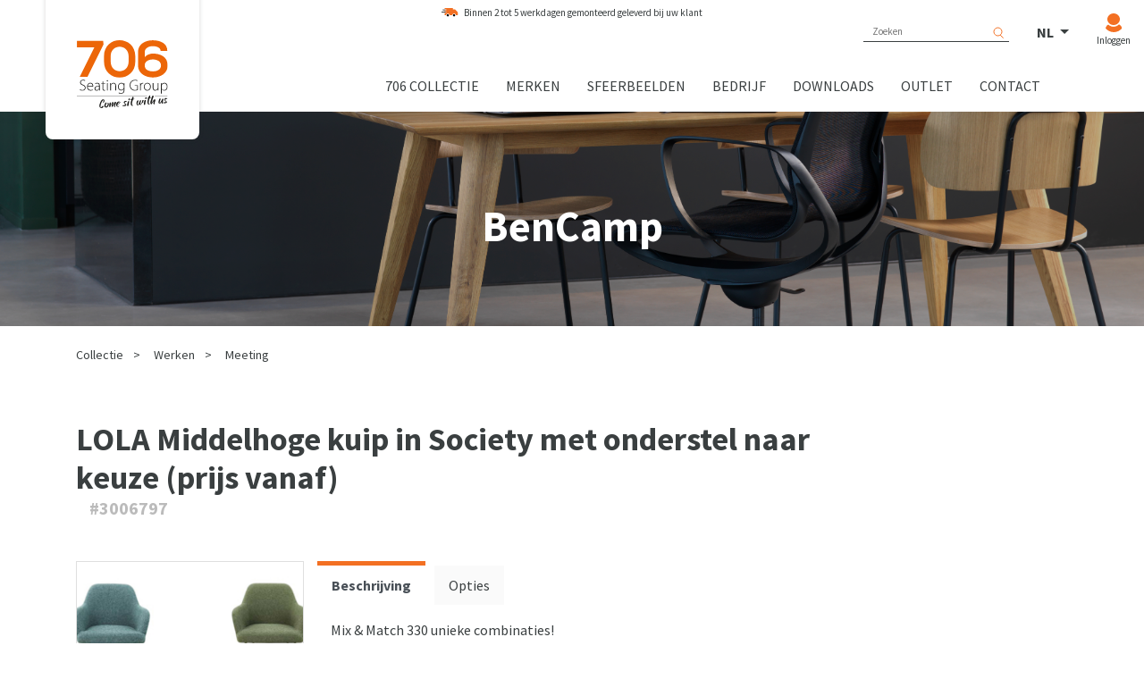

--- FILE ---
content_type: text/html; charset=UTF-8
request_url: https://706online.com/nl/product/7158/lola-middelhoge-kuip-in-society-met-onderstel-naar-keuze-prijs-vanaf
body_size: 11964
content:
<!doctype html>
<html lang="nl">
<!-- Development by Omines Full Service Internetbureau-->
<head>
            <!-- Google Tag Manager  -->
        <script>(function(w,d,s,l,i){w[l]=w[l]||[];w[l].push({'gtm.start':
                    new Date().getTime(),event:'gtm.js'});var f=d.getElementsByTagName(s)[0],
                j=d.createElement(s),dl=l!='dataLayer'?'&l='+l:'';j.async=true;j.src=
                'https://www.googletagmanager.com/gtm.js?id='+i+dl;f.parentNode.insertBefore(j,f);
            })(window,document,'script','dataLayer','GTM-NXZWJDZ');</script>
        <!-- End Google Tag Manager -->
        <title>LOLA Middelhoge kuip in Society met onderstel naar keuze</title>
    <meta name="format-detection" content="telephone=no">
    <meta name="description" content="Mix &amp; Match 330 unieke combinaties!
Lola 4-poot
Lola 4-poot lounge
Lola counter kruk (meerprijs)
Lola barkruk (meerprijs)
Lola 5-teens lounge (meerprijs)
Lola bureaustoel (meerprijs)

Lola 4-poot
Up to date, comfortabel, multi inzetbaar. In 3 bewoordingen kort samengevat de 4-poot stoel Lola.
De zitschaal is mogelijk in 3 verschillende rughoogten en is uitgevoerd in 5 kleuren 100% gerecyclede en recyclebare boucl&eacute; stof Society.
Het 4-poot metalen frame is tevens uitgevoerd in 5 kleuren die matchen bij de 5 stofkleuren. Op deze manier is het dus mogelijk om 5 ton sur ton varianten te realiseren of een combinatie van kleuren. 
Lola is een complete productserie waarvan de diverse modellen onderling perfect combineerbaar zijn.

Lola 4-poot lounge
Moderne ranke lounge fauteuil waarbij keuze gemaakt kan worden in zitschaal met 3 rughoogten in 5 kleuren boucl&eacute; stof Society van 100% gerecycled en recyclebaar materiaal. Ook het 4-poot frame kan in 5 kleuren zodat ton sur ton combinaties te maken zijn of een mix van kleuren. Lola is een complete productserie waarvan de diverse modellen onderling perfect combineerbaar zijn.

Lola counter kruk
Deze als een comfortabele fauteuil zittende barkruk is een echte eyecatcher in elke keuken, horecagelegenheid of bedrijfskantine. De zitschaal kan in 3 rughoogten geleverd worden en in 5 stofkleuren van boucl&eacute; stof Society. Stof Society is gemaakt van 100% gerecycled PP en is tevens voor 100% recyclebaar. Ook het frame is leverbaar in 5 ton sur ton kleuren passend bij de stof of een combinatie hiervan.

Lola barkruk
Deze als een comfortabele fauteuil zittende barkruk is een echte eyecatcher in elke keuken, horecagelegenheid of bedrijfskantine. De zitschaal kan in 3 rughoogten geleverd worden en in 5 stofkleuren van boucl&eacute; stof Society. Stof Society is gemaakt van 100% gerecycled PP en is tevens voor 100% recyclebaar. Ook het frame is leverbaar in 5 ton sur ton kleuren passend bij de stof of een combinatie hiervan.

Lola 5-teens lounge
Comfortabeler dan deze moderne loungefauteuil is haast niet mogelijk. Voorzien van een zwart gepoedercoat aluminium onderstel met geintegreerde zitneig in 360 graden geeft deze fauteuil je een geweldige bewegende zit. Tevens is de fauteuil draaibaar. Ook deze lounge fauteuil is mogelijk de zitschaal in 3 verschillende rughoogten.


Lola bureaustoel
Uiteraard mag binnen de Lola serie de bureaustoel/vergaderstoel niet ontbreken.
Voorzien van een design zwart kunststof voetkruis welke voorzien is van multifunctionele wielen voor zowel harde als zachte vloerbekleding. Deze bureaustoel is in hoogte verstelbaar d.m.v. een gasveer en is tevens voorzien van een Donati tiltmechaniek die is vast te zetten in verticale werkpositie. Zoals bij alle Lola varianten is ook deze stoel te voorzien met 3 verschillende zitschalen/rughoogten in 5 kleuren boucl&eacute; stof Society gemaakt van 100% gerecycled PP.
" />
<meta name="viewport" content="width=device-width, initial-scale=1.0" />
<meta charset="UTF-8" />
<meta property="og:image" content="https://steb706prod.blob.core.windows.net/blobstorage/5627a061-2883-47ec-8568-c05abcf17bde" />

    
    

    <link rel="apple-touch-icon" sizes="180x180" href="/favicons/apple-touch-icon.png">
<link rel="icon" type="image/png" sizes="32x32" href="/favicons/favicon-32x32.png">
<link rel="icon" type="image/png" sizes="16x16" href="/favicons/favicon-16x16.png">
<link rel="manifest" href="/favicons/site.webmanifest">
<link rel="mask-icon" href="/favicons/safari-pinned-tab.svg" color="#f3741c">
<link rel="shortcut icon" href="/favicons/favicon.ico">
<meta name="apple-mobile-web-app-title" content="706 Seating Group">
<meta name="application-name" content="706 Seating Group">
<meta name="msapplication-TileColor" content="#ffffff">
<meta name="msapplication-config" content="/favicons/browserconfig.xml">
<meta name="theme-color" content="#ffffff">

        <link rel="stylesheet" href="https://cdnjs.cloudflare.com/ajax/libs/fancybox/3.4.1/jquery.fancybox.min.css" integrity="sha256-oC/Q8nqWSlp1bki3Ht9gRCWaew5n6/HNk10HT4aEX4w=" crossorigin="anonymous" />
    <link rel="stylesheet" href="https://cdnjs.cloudflare.com/ajax/libs/bootstrap-toggle/2.2.2/css/bootstrap-toggle.css" integrity="sha256-JE5RPmhctAsR4/8ypnfzB+C9r6kJT/Hsvjumj7ijbpE=" crossorigin="anonymous" />
    <link rel="stylesheet" href="/build/app.570d59e6.css">
</head>

<body>
    <!-- Google Tag Manager (noscript) -->
    <noscript><iframe src="https://www.googletagmanager.com/ns.html?id=GTM-NXZWJDZ"
                      height="0" width="0" style="display:none;visibility:hidden"></iframe></noscript>
    <!-- End Google Tag Manager (noscript) -->
<div class="menu-container">
    <div class="container">
        <div id="tag-line" class="d-none d-lg-block"><span>Binnen 2 tot 5 werkdagen gemonteerd geleverd bij uw klant</span></div>

        <nav class="navbar yamm navbar-expand-xl sticky-top navbar-light">
            <a class="navbar-brand" href="/nl/"><img src="/build/images/logo.b978b06a.svg" alt="706 Seating Group"></a>

            <div class="collapse navbar-collapse navbar-right" id="navbar">
                                    <ul class="navbar-nav ml-auto main">
                                                    <li class="nav-item dropdown">
                                <a class="nav-link" href="/nl/collectie" data-toggle="dropdown">
                                    706 collectie
                                </a>
                                <div class="dropdown-menu">
                                    <div class="yamm-content container">
                                        <div class="row w-100">
                                            <div class="col-sm-8 offset-sm-2">
                                                <div class="row menu-contents">
                                                                                                            <div class="col">
                                                            <h3><a href="/nl/producten?category=169">OUTLET</a></h3>
                                                            <ul class="sub-categories list-unstyled">
                                                                                                                            </ul>
                                                        </div>
                                                                                                            <div class="col">
                                                            <h3><a href="/nl/producten?category=1">Werken</a></h3>
                                                            <ul class="sub-categories list-unstyled">
                                                                                                                                    <li>
                                                                        <a href="/nl/producten?category=5">Bureaustoelen</a>
                                                                                                                                                    <ul class="categories list-unstyled">
                                                                                                                                                                    <li><a href="/nl/producten?category=72">NPR bureaustoelen</a></li>
                                                                                                                                                                    <li><a href="/nl/producten?category=73">EN bureaustoelen</a></li>
                                                                                                                                                                    <li><a href="/nl/producten?category=155">High-End bureaustoelen</a></li>
                                                                                                                                                                    <li><a href="/nl/producten?category=74">Economy bureaustoelen</a></li>
                                                                                                                                                            </ul>
                                                                                                                                            </li>
                                                                                                                                    <li>
                                                                        <a href="/nl/producten?category=76">24-uur stoelen</a>
                                                                                                                                            </li>
                                                                                                                                    <li>
                                                                        <a href="/nl/producten?category=77">Bewegend zitten</a>
                                                                                                                                                    <ul class="categories list-unstyled">
                                                                                                                                                                    <li><a href="/nl/producten?category=78"></a></li>
                                                                                                                                                            </ul>
                                                                                                                                            </li>
                                                                                                                                    <li>
                                                                        <a href="/nl/producten?category=80">Meeting</a>
                                                                                                                                            </li>
                                                                                                                                    <li>
                                                                        <a href="/nl/producten?category=82">Ontvangststoelen</a>
                                                                                                                                            </li>
                                                                                                                                    <li>
                                                                        <a href="/nl/producten?category=84">Werkstoelen</a>
                                                                                                                                            </li>
                                                                                                                                    <li>
                                                                        <a href="/nl/producten?category=85">Accessoires</a>
                                                                                                                                            </li>
                                                                                                                                    <li>
                                                                        <a href="/nl/producten?category=138">Overigen</a>
                                                                                                                                            </li>
                                                                                                                            </ul>
                                                        </div>
                                                                                                            <div class="col">
                                                            <h3><a href="/nl/producten?category=2">Wonen</a></h3>
                                                            <ul class="sub-categories list-unstyled">
                                                                                                                                    <li>
                                                                        <a href="/nl/producten?category=88">Eetkamerstoelen</a>
                                                                                                                                                    <ul class="categories list-unstyled">
                                                                                                                                                                    <li><a href="/nl/producten?category=89"></a></li>
                                                                                                                                                            </ul>
                                                                                                                                            </li>
                                                                                                                                    <li>
                                                                        <a href="/nl/producten?category=91">Krukjes</a>
                                                                                                                                            </li>
                                                                                                                                    <li>
                                                                        <a href="/nl/producten?category=139">Home office</a>
                                                                                                                                            </li>
                                                                                                                            </ul>
                                                        </div>
                                                                                                            <div class="col">
                                                            <h3><a href="/nl/producten?category=3">Horeca</a></h3>
                                                            <ul class="sub-categories list-unstyled">
                                                                                                                                    <li>
                                                                        <a href="/nl/producten?category=94">Kantinestoelen</a>
                                                                                                                                                    <ul class="categories list-unstyled">
                                                                                                                                                                    <li><a href="/nl/producten?category=95">Gestoffeerd</a></li>
                                                                                                                                                                    <li><a href="/nl/producten?category=96">Ongestoffeerd</a></li>
                                                                                                                                                            </ul>
                                                                                                                                            </li>
                                                                                                                                    <li>
                                                                        <a href="/nl/producten?category=97">Barkrukken</a>
                                                                                                                                                    <ul class="categories list-unstyled">
                                                                                                                                                                    <li><a href="/nl/producten?category=98">Barkrukken</a></li>
                                                                                                                                                                    <li><a href="/nl/producten?category=99">Barstoelen</a></li>
                                                                                                                                                            </ul>
                                                                                                                                            </li>
                                                                                                                                    <li>
                                                                        <a href="/nl/producten?category=140">Werken</a>
                                                                                                                                            </li>
                                                                                                                            </ul>
                                                        </div>
                                                                                                            <div class="col">
                                                            <h3><a href="/nl/producten?category=148">Re-Use</a></h3>
                                                            <ul class="sub-categories list-unstyled">
                                                                                                                                    <li>
                                                                        <a href="/nl/producten?category=156">Bureaustoelen</a>
                                                                                                                                            </li>
                                                                                                                                    <li>
                                                                        <a href="/nl/producten?category=157">Barkukken</a>
                                                                                                                                            </li>
                                                                                                                                    <li>
                                                                        <a href="/nl/producten?category=158">Werkstoelen</a>
                                                                                                                                            </li>
                                                                                                                                    <li>
                                                                        <a href="/nl/producten?category=159">Vergaderstoelen</a>
                                                                                                                                            </li>
                                                                                                                                    <li>
                                                                        <a href="/nl/producten?category=160">Spare parts</a>
                                                                                                                                            </li>
                                                                                                                                    <li>
                                                                        <a href="/nl/producten?category=161">Wonen/Horeca</a>
                                                                                                                                            </li>
                                                                                                                                    <li>
                                                                        <a href="/nl/producten?category=162">Outlet</a>
                                                                                                                                            </li>
                                                                                                                                    <li>
                                                                        <a href="/nl/producten?category=142"></a>
                                                                                                                                                    <ul class="categories list-unstyled">
                                                                                                                                                                    <li><a href="/nl/producten?category=143"></a></li>
                                                                                                                                                            </ul>
                                                                                                                                            </li>
                                                                                                                            </ul>
                                                        </div>
                                                                                                    </div>
                                            </div>
                                        </div>
                                    </div>
                                </div>
                            </li>
                                                                                                            <li class="nav-item">
                                    <a class="nav-link  "
                                       href="/nl/merken">Merken</a>
                                </li>
                                                                                                                <li class="nav-item">
                                    <a class="nav-link  "
                                       href="/nl/sfeerbeelden">Sfeerbeelden</a>
                                </li>
                                                                                                                <li class="nav-item">
                                    <a class="nav-link  "
                                       href="/nl/bedrijf">Bedrijf</a>
                                </li>
                                                                                                                <li class="nav-item">
                                    <a class="nav-link  "
                                       href="/nl/downloads">Downloads</a>
                                </li>
                                                                                                                <li class="nav-item">
                                    <a class="nav-link  "
                                       href="https://706online.com/nl/producten?category=169">Outlet</a>
                                </li>
                                                                                                                <li class="nav-item">
                                    <a class="nav-link  "
                                       href="/nl/contact">Contact</a>
                                </li>
                                                                        </ul>
                            </div>

            <ul id="quick-menu" class="list-unstyled list-inline">
                <li class="list-inline-item search">
                    <form method="get" action="/nl/producten" class="position-relative">
                        <input type="text" name="q" placeholder="Zoeken">                        <button type="submit"><img src="/build/images/icons/search.e633e807.svg"></button>
                    </form>
                </li>
                <li class="list-inline-item dropdown">
                    <button class="btn btn-link dropdown-toggle" type="button" id="locale-switch" data-toggle="dropdown" aria-haspopup="true" aria-expanded="false">
                        NL
                    </button>
                    <div class="dropdown-menu" aria-labelledby="locale-switch">
                                                    <a class="dropdown-item" href="/nl/product/7158/lola-middelhoge-kuip-in-society-met-onderstel-naar-keuze-prijs-vanaf?product=LOLA%20Middelhoge%20kuip%20in%20Society%20met%20onderstel%20naar%20keuze%20%28prijs%20vanaf%29">
                                <i class="flag-icon icon cif-nl"></i>
                                Nederlands
                            </a>
                                                    <a class="dropdown-item" href="/en/product/7158/lola-middelhoge-kuip-in-society-met-onderstel-naar-keuze-prijs-vanaf?product=LOLA%20Middelhoge%20kuip%20in%20Society%20met%20onderstel%20naar%20keuze%20%28prijs%20vanaf%29">
                                <i class="flag-icon icon cif-gb"></i>
                                English
                            </a>
                                                    <a class="dropdown-item" href="/de/produkt/7158/lola-middelhoge-kuip-in-society-met-onderstel-naar-keuze-prijs-vanaf?product=LOLA%20Middelhoge%20kuip%20in%20Society%20met%20onderstel%20naar%20keuze%20%28prijs%20vanaf%29">
                                <i class="flag-icon icon cif-de"></i>
                                Deutsch
                            </a>
                                                    <a class="dropdown-item" href="/fr/produit/7158/lola-middelhoge-kuip-in-society-met-onderstel-naar-keuze-prijs-vanaf?product=LOLA%20Middelhoge%20kuip%20in%20Society%20met%20onderstel%20naar%20keuze%20%28prijs%20vanaf%29">
                                <i class="flag-icon icon cif-fr"></i>
                                Français
                            </a>
                                            </div>
                </li>
                                    <li class="list-inline-item">
                        <a href="/nl/login">
                            <img src="/build/images/icons/login.078c2067.svg">
                            <span class="d-none d-sm-inline">Inloggen</span>
                        </a>
                    </li>
                            </ul>

            <button class="navbar-toggler" type="button" data-toggle="collapse" data-target="#navbar">
                <span class="navbar-toggler-icon"></span>
            </button>

            <div class="d-xl-none mobile-search-container">
                <div class="search">
                    <form method="get" action="/nl/producten">
                        <input type="text" name="q" placeholder="Zoeken">                        <button type="submit"><img src="/build/images/icons/search.e633e807.svg"></button>
                    </form>
                </div>
            </div>
        </nav>
    </div>
</div>
            <div class="block photo-header " style="background-image: url('/media/Sfeerfoto/Hudson.jpg')">
    <div class="overlay-container darkened">
        <div class="container">
            <div class="row">
                <div class="col text-center">
                                                                        <h1>BenCamp</h1>
                                                                                    </div>
            </div>
        </div>
    </div>
</div>    
    <form method="post" action="/nl/product/7158/lola-middelhoge-kuip-in-society-met-onderstel-naar-keuze-prijs-vanaf">
        <article class="block product-details" itemscope itemtype="https://schema.org/Product">
            <div class="container">
                <div class="row">
                    <div class="col">
                        <nav class="crumbs">
    <ul class="list-unstyled list-inline">
        <li class="list-inline-item"><a href="/nl/producten">Collectie</a></li>
                    <li class="list-inline-item"><a href="/nl/producten?category=1">Werken</a></li>
                    <li class="list-inline-item"><a href="/nl/producten?category=80">Meeting</a></li>
            </ul>
</nav>
                    </div>
                </div>
                <div class="row">
                    <div class="col">
                        <header>
                            <div class="row">
                                <div class="col-xs-12 col-md-9">
                                    <h1 itemprop="name">LOLA Middelhoge kuip in Society met onderstel naar keuze (prijs vanaf)</h1>
                                    <h2>#<span itemprop="productID">3006797</span></h2>
                                                                                                                                                                                        <p>&nbsp;</p>
                                                                    </div>
                                                            </div>
                        </header>
                    </div>
                </div>
                <div class="row">
                    <div class="col-12 col-md-4 col-lg-3">
                        <div class="photo-container">
                            <div class="row">
                                <div class="col-1 d-block d-md-none align-self-center control-container prev">
                                    <img src="/build/images/icons/arrow-left-orange.04af893a.svg" class="control prev" id="prev-photo">
                                </div>
                                <div class="col-10 col-md-12 align-self-center">
                                    <div class="picture slick d-flex">
                                                                                    <a href="https://steb706prod.blob.core.windows.net/blobstorage/9d31c283-b0fc-49e1-9bf3-b65fccca3eee" class="fancybox" rel="product-images">
                                                                                                    <img src="https://steb706prod.blob.core.windows.net/blobstorage/ec5f7208-f645-4443-bf21-382c5ad84bb0" data-image="https://steb706prod.blob.core.windows.net/blobstorage/9d31c283-b0fc-49e1-9bf3-b65fccca3eee">
                                                                                            </a>
                                                                                    <a href="https://steb706prod.blob.core.windows.net/blobstorage/5627a061-2883-47ec-8568-c05abcf17bde" class="fancybox" rel="product-images">
                                                                                                    <img src="https://steb706prod.blob.core.windows.net/blobstorage/9b724a3c-4b83-4cd6-a006-f14bd87439f0" data-image="https://steb706prod.blob.core.windows.net/blobstorage/5627a061-2883-47ec-8568-c05abcf17bde">
                                                                                            </a>
                                                                                    <a href="https://steb706prod.blob.core.windows.net/blobstorage/24f74112-6bcd-48de-9010-6d560133703a" class="fancybox" rel="product-images">
                                                                                                    <img src="https://steb706prod.blob.core.windows.net/blobstorage/ea847742-deee-47bd-9d4a-7a478fb3898d" data-image="https://steb706prod.blob.core.windows.net/blobstorage/24f74112-6bcd-48de-9010-6d560133703a">
                                                                                            </a>
                                                                                    <a href="https://steb706prod.blob.core.windows.net/blobstorage/2f83ab6b-bb5f-4c3a-b379-77c13603cec4" class="fancybox" rel="product-images">
                                                                                                    <img src="https://steb706prod.blob.core.windows.net/blobstorage/927ff699-f037-46e2-91e3-c62fafc33650" data-image="https://steb706prod.blob.core.windows.net/blobstorage/2f83ab6b-bb5f-4c3a-b379-77c13603cec4">
                                                                                            </a>
                                                                                    <a href="https://steb706prod.blob.core.windows.net/blobstorage/cfc6153f-3045-4e7e-bc11-2a356594f457" class="fancybox" rel="product-images">
                                                                                                    <img src="https://steb706prod.blob.core.windows.net/blobstorage/ad359421-0e36-4212-a88d-ebc805b1d6e5" data-image="https://steb706prod.blob.core.windows.net/blobstorage/cfc6153f-3045-4e7e-bc11-2a356594f457">
                                                                                            </a>
                                                                                    <a href="https://steb706prod.blob.core.windows.net/blobstorage/83e4641f-ef00-43ea-b0c0-2ff902be8c12" class="fancybox" rel="product-images">
                                                                                                    <img src="https://steb706prod.blob.core.windows.net/blobstorage/a097c68f-d568-4cd8-8895-a3dee5cf2466" data-image="https://steb706prod.blob.core.windows.net/blobstorage/83e4641f-ef00-43ea-b0c0-2ff902be8c12">
                                                                                            </a>
                                                                                    <a href="https://steb706prod.blob.core.windows.net/blobstorage/1e41d191-f55f-4975-bf79-4df13dcc29f2" class="fancybox" rel="product-images">
                                                                                                    <img src="https://steb706prod.blob.core.windows.net/blobstorage/2ab3d681-ba04-429e-9a85-7938ee7b9a04" data-image="https://steb706prod.blob.core.windows.net/blobstorage/1e41d191-f55f-4975-bf79-4df13dcc29f2">
                                                                                            </a>
                                                                                    <a href="https://steb706prod.blob.core.windows.net/blobstorage/ca127fcd-2adf-4b04-915e-988c89d6bd6e" class="fancybox" rel="product-images">
                                                                                                    <img src="https://steb706prod.blob.core.windows.net/blobstorage/f0e73174-08cb-4f96-9cce-eaad789953d3" data-image="https://steb706prod.blob.core.windows.net/blobstorage/ca127fcd-2adf-4b04-915e-988c89d6bd6e">
                                                                                            </a>
                                                                                    <a href="https://steb706prod.blob.core.windows.net/blobstorage/23ecb90b-56d3-4d7b-a70d-be419f67a0bb" class="fancybox" rel="product-images">
                                                                                                    <img src="https://steb706prod.blob.core.windows.net/blobstorage/856988ec-617e-420a-b8d6-9396ed67c74c" data-image="https://steb706prod.blob.core.windows.net/blobstorage/23ecb90b-56d3-4d7b-a70d-be419f67a0bb">
                                                                                            </a>
                                                                                    <a href="https://steb706prod.blob.core.windows.net/blobstorage/fdd80c1d-eb9e-4b81-b62a-d228f1026f41" class="fancybox" rel="product-images">
                                                                                                    <img src="https://steb706prod.blob.core.windows.net/blobstorage/19565270-97bb-4f5a-b8d5-e2c143718bf3" data-image="https://steb706prod.blob.core.windows.net/blobstorage/fdd80c1d-eb9e-4b81-b62a-d228f1026f41">
                                                                                            </a>
                                                                                    <a href="https://steb706prod.blob.core.windows.net/blobstorage/add787ec-3bdf-4754-9128-3fd2515ed3ce" class="fancybox" rel="product-images">
                                                                                                    <img src="https://steb706prod.blob.core.windows.net/blobstorage/fccc6a75-5f08-4536-adb7-10f4b7b09611" data-image="https://steb706prod.blob.core.windows.net/blobstorage/add787ec-3bdf-4754-9128-3fd2515ed3ce">
                                                                                            </a>
                                                                                    <a href="https://steb706prod.blob.core.windows.net/blobstorage/7afe8dbc-17f3-44bd-8d29-26db7036dad3" class="fancybox" rel="product-images">
                                                                                                    <img src="https://steb706prod.blob.core.windows.net/blobstorage/9dc039fe-4363-4f17-bb85-928dfaab4edf" data-image="https://steb706prod.blob.core.windows.net/blobstorage/7afe8dbc-17f3-44bd-8d29-26db7036dad3">
                                                                                            </a>
                                                                                    <a href="https://steb706prod.blob.core.windows.net/blobstorage/c450ab5d-daff-4c60-a091-856917eabf0f" class="fancybox" rel="product-images">
                                                                                                    <img src="https://steb706prod.blob.core.windows.net/blobstorage/9ea3ae5e-d62a-4ded-9d84-86fa707b489d" data-image="https://steb706prod.blob.core.windows.net/blobstorage/c450ab5d-daff-4c60-a091-856917eabf0f">
                                                                                            </a>
                                                                                    <a href="https://steb706prod.blob.core.windows.net/blobstorage/ea204315-5f72-4ec7-a45a-38351213f412" class="fancybox" rel="product-images">
                                                                                                    <img src="https://steb706prod.blob.core.windows.net/blobstorage/dfaf3aaf-98d1-4609-91e1-6287b3d9acd3" data-image="https://steb706prod.blob.core.windows.net/blobstorage/ea204315-5f72-4ec7-a45a-38351213f412">
                                                                                            </a>
                                                                                    <a href="https://steb706prod.blob.core.windows.net/blobstorage/f19dd3ee-6eb8-4918-afe1-f7adf6fbedf0" class="fancybox" rel="product-images">
                                                                                                    <img src="https://steb706prod.blob.core.windows.net/blobstorage/0447153f-a22a-473e-b7c7-497e7cb44ec4" data-image="https://steb706prod.blob.core.windows.net/blobstorage/f19dd3ee-6eb8-4918-afe1-f7adf6fbedf0">
                                                                                            </a>
                                                                                    <a href="https://steb706prod.blob.core.windows.net/blobstorage/58a116d1-b313-4450-96bd-b82d54692ec3" class="fancybox" rel="product-images">
                                                                                                    <img src="https://steb706prod.blob.core.windows.net/blobstorage/772cb1d4-22b2-4c90-9105-a3de02051e2f" data-image="https://steb706prod.blob.core.windows.net/blobstorage/58a116d1-b313-4450-96bd-b82d54692ec3">
                                                                                            </a>
                                                                                    <a href="https://steb706prod.blob.core.windows.net/blobstorage/6f8ecc7c-1053-406f-adb7-1881f7481068" class="fancybox" rel="product-images">
                                                                                                    <img src="https://steb706prod.blob.core.windows.net/blobstorage/b513f5a3-db87-4272-95d4-0328f908dd71" data-image="https://steb706prod.blob.core.windows.net/blobstorage/6f8ecc7c-1053-406f-adb7-1881f7481068">
                                                                                            </a>
                                                                                    <a href="https://steb706prod.blob.core.windows.net/blobstorage/ddf13b97-d120-4014-a53b-3aa5858cf2f9" class="fancybox" rel="product-images">
                                                                                                    <img src="https://steb706prod.blob.core.windows.net/blobstorage/ac6fcbae-f423-4414-945d-763d33dc2a26" data-image="https://steb706prod.blob.core.windows.net/blobstorage/ddf13b97-d120-4014-a53b-3aa5858cf2f9">
                                                                                            </a>
                                                                                    <a href="https://steb706prod.blob.core.windows.net/blobstorage/3d229d82-e3ec-4435-a4f1-96bc4c9e0b39" class="fancybox" rel="product-images">
                                                                                                    <img src="https://steb706prod.blob.core.windows.net/blobstorage/6ea81a94-e382-44e1-907f-b37e2bca1290" data-image="https://steb706prod.blob.core.windows.net/blobstorage/3d229d82-e3ec-4435-a4f1-96bc4c9e0b39">
                                                                                            </a>
                                                                                    <a href="https://steb706prod.blob.core.windows.net/blobstorage/f8c1b6ce-e116-4449-a9fe-d3040c2a46d5" class="fancybox" rel="product-images">
                                                                                                    <img src="https://steb706prod.blob.core.windows.net/blobstorage/97c7c64a-e4ed-4b70-b62e-d74f0f8f74a3" data-image="https://steb706prod.blob.core.windows.net/blobstorage/f8c1b6ce-e116-4449-a9fe-d3040c2a46d5">
                                                                                            </a>
                                                                                    <a href="https://steb706prod.blob.core.windows.net/blobstorage/1172876b-9810-4c3e-932c-0b03358a9186" class="fancybox" rel="product-images">
                                                                                                    <img src="https://steb706prod.blob.core.windows.net/blobstorage/0b4fe726-ae19-4007-88f2-25d9446b0204" data-image="https://steb706prod.blob.core.windows.net/blobstorage/1172876b-9810-4c3e-932c-0b03358a9186">
                                                                                            </a>
                                                                                    <a href="https://steb706prod.blob.core.windows.net/blobstorage/f73d9629-133e-465f-93e4-a4f7472af24e" class="fancybox" rel="product-images">
                                                                                                    <img src="https://steb706prod.blob.core.windows.net/blobstorage/481f6431-4f03-4c51-9542-735ee2aabe81" data-image="https://steb706prod.blob.core.windows.net/blobstorage/f73d9629-133e-465f-93e4-a4f7472af24e">
                                                                                            </a>
                                                                                    <a href="https://steb706prod.blob.core.windows.net/blobstorage/23505029-5f1c-42ce-8d91-415c6d6ec9a4" class="fancybox" rel="product-images">
                                                                                                    <img src="https://steb706prod.blob.core.windows.net/blobstorage/18b8a28c-cae2-4bf5-82f2-382b8790ff23" data-image="https://steb706prod.blob.core.windows.net/blobstorage/23505029-5f1c-42ce-8d91-415c6d6ec9a4">
                                                                                            </a>
                                                                                    <a href="https://steb706prod.blob.core.windows.net/blobstorage/49f26ba5-2ad6-41f6-b68b-538fe948ad1c" class="fancybox" rel="product-images">
                                                                                                    <img src="https://steb706prod.blob.core.windows.net/blobstorage/ad1d4472-14b5-4cf4-aa89-fd88378b9aeb" data-image="https://steb706prod.blob.core.windows.net/blobstorage/49f26ba5-2ad6-41f6-b68b-538fe948ad1c">
                                                                                            </a>
                                                                            </div>
                                </div>
                                <div class="col-1 d-block d-md-none align-self-center control-container next">
                                    <img src="/build/images/icons/arrow-right-orange.affa9b8f.svg" class="control next" id="next-photo">
                                </div>
                            </div>
                        </div>
                    </div>
                    <div class="col-12 col-md-8 col-lg-9 content">
                        <ul class="nav nav-tabs" id="product-tab" role="tablist">
                                                            <li class="nav-item">
                                    <a class="nav-link active" id="description-tab" data-toggle="tab" href="#description" role="tab" aria-controls="description" aria-selected="true">Beschrijving</a>
                                </li>
                                                                                                                    <li class="nav-item">
                                    <a class="nav-link " id="options-tab" data-toggle="tab" href="#options" role="tab" aria-controls="options" aria-selected="false">Opties</a>
                                </li>
                                                    </ul>
                        <div class="tab-content" id="product-tab-content">
                                                            <div class="tab-pane fade show active" id="description" role="tabpanel" aria-labelledby="description-tab">
                                    Mix &amp; Match 330 unieke combinaties!<br />
Lola 4-poot<br />
Lola 4-poot lounge<br />
Lola counter kruk (meerprijs)<br />
Lola barkruk (meerprijs)<br />
Lola 5-teens lounge (meerprijs)<br />
Lola bureaustoel (meerprijs)<br />
<br />
Lola 4-poot<br />
Up to date, comfortabel, multi inzetbaar. In 3 bewoordingen kort samengevat de 4-poot stoel Lola.<br />
De zitschaal is mogelijk in 3 verschillende rughoogten en is uitgevoerd in 5 kleuren 100% gerecyclede en recyclebare bouclé stof Society.<br />
Het 4-poot metalen frame is tevens uitgevoerd in 5 kleuren die matchen bij de 5 stofkleuren. Op deze manier is het dus mogelijk om 5 ton sur ton varianten te realiseren of een combinatie van kleuren. <br />
Lola is een complete productserie waarvan de diverse modellen onderling perfect combineerbaar zijn.<br />
<br />
Lola 4-poot lounge<br />
Moderne ranke lounge fauteuil waarbij keuze gemaakt kan worden in zitschaal met 3 rughoogten in 5 kleuren bouclé stof Society van 100% gerecycled en recyclebaar materiaal. Ook het 4-poot frame kan in 5 kleuren zodat ton sur ton combinaties te maken zijn of een mix van kleuren. Lola is een complete productserie waarvan de diverse modellen onderling perfect combineerbaar zijn.<br />
<br />
Lola counter kruk<br />
Deze als een comfortabele fauteuil zittende barkruk is een echte eyecatcher in elke keuken, horecagelegenheid of bedrijfskantine. De zitschaal kan in 3 rughoogten geleverd worden en in 5 stofkleuren van bouclé stof Society. Stof Society is gemaakt van 100% gerecycled PP en is tevens voor 100% recyclebaar. Ook het frame is leverbaar in 5 ton sur ton kleuren passend bij de stof of een combinatie hiervan.<br />
<br />
Lola barkruk<br />
Deze als een comfortabele fauteuil zittende barkruk is een echte eyecatcher in elke keuken, horecagelegenheid of bedrijfskantine. De zitschaal kan in 3 rughoogten geleverd worden en in 5 stofkleuren van bouclé stof Society. Stof Society is gemaakt van 100% gerecycled PP en is tevens voor 100% recyclebaar. Ook het frame is leverbaar in 5 ton sur ton kleuren passend bij de stof of een combinatie hiervan.<br />
<br />
Lola 5-teens lounge<br />
Comfortabeler dan deze moderne loungefauteuil is haast niet mogelijk. Voorzien van een zwart gepoedercoat aluminium onderstel met geintegreerde zitneig in 360 graden geeft deze fauteuil je een geweldige bewegende zit. Tevens is de fauteuil draaibaar. Ook deze lounge fauteuil is mogelijk de zitschaal in 3 verschillende rughoogten.<br />
<br />
<br />
Lola bureaustoel<br />
Uiteraard mag binnen de Lola serie de bureaustoel/vergaderstoel niet ontbreken.<br />
Voorzien van een design zwart kunststof voetkruis welke voorzien is van multifunctionele wielen voor zowel harde als zachte vloerbekleding. Deze bureaustoel is in hoogte verstelbaar d.m.v. een gasveer en is tevens voorzien van een Donati tiltmechaniek die is vast te zetten in verticale werkpositie. Zoals bij alle Lola varianten is ook deze stoel te voorzien met 3 verschillende zitschalen/rughoogten in 5 kleuren bouclé stof Society gemaakt van 100% gerecycled PP.<br />

                                </div>
                                                                                                                    <div class="tab-pane fade " id="options" role="tabpanel" aria-labelledby="options-tab">
                                                                                                                                                                <input type="checkbox" name="options[7303]" id="option_7303" value="7303">
                                            <label for="option_7303">Glijdoppen voor vijfpoots bureaustoel onderstel - set van 5 stuks</label>
                                                                                                                                        <input type="hidden" name="colors[7303]" value="">
                                                                                        <br>
                                                                                                                                                                                                        <input type="checkbox" name="options[7304]" id="option_7304" value="7304">
                                            <label for="option_7304">Glijdoppen voor vijfpoots bureaustoel onderstel met vilt - set van 5 stuks</label>
                                                                                                                                        <input type="hidden" name="colors[7304]" value="">
                                                                                        <br>
                                                                                                                                                                                                        <input type="checkbox" name="options[7153]" id="option_7153" value="7153">
                                            <label for="option_7153">Insteekdopjes met vilt voor glijdoppen vijfpoots lounge onderstel</label>
                                                                                                                                        <input type="hidden" name="colors[7153]" value="">
                                                                                        <br>
                                                                                                                                                                                                        <input type="checkbox" name="options[7043]" id="option_7043" value="7043">
                                            <label for="option_7043">Kuip LOLA middelhoog in Society Graphite 66</label>
                                                                                            <a href="https://steb706prod.blob.core.windows.net/blobstorage/ce5754c5-d311-4990-81aa-9dec810805cf" class="fancybox"><img src="/build/images/icons/camera.ee60b114.svg"></a>
                                                                                                                                        <input type="hidden" name="colors[7043]" value="">
                                                                                        <br>
                                                                                                                                                                                                        <input type="checkbox" name="options[7042]" id="option_7042" value="7042">
                                            <label for="option_7042">Kuip LOLA middelhoog in Society Mustard 06</label>
                                                                                            <a href="https://steb706prod.blob.core.windows.net/blobstorage/d8d95dd4-f173-4c52-84e6-9918feaa8c44" class="fancybox"><img src="/build/images/icons/camera.ee60b114.svg"></a>
                                                                                                                                        <input type="hidden" name="colors[7042]" value="">
                                                                                        <br>
                                                                                                                                                                                                        <input type="checkbox" name="options[7041]" id="option_7041" value="7041">
                                            <label for="option_7041">Kuip LOLA middelhoog in Society Petrol 56</label>
                                                                                            <a href="https://steb706prod.blob.core.windows.net/blobstorage/992876fb-6cab-424e-841f-b73e4a6ebcb2" class="fancybox"><img src="/build/images/icons/camera.ee60b114.svg"></a>
                                                                                                                                        <input type="hidden" name="colors[7041]" value="">
                                                                                        <br>
                                                                                                                                                                                                        <input type="checkbox" name="options[7039]" id="option_7039" value="7039">
                                            <label for="option_7039">Kuip LOLA middelhoog in Society Shitake 124</label>
                                                                                            <a href="https://steb706prod.blob.core.windows.net/blobstorage/729a1f27-bac1-4337-ba65-f0162b8aa790" class="fancybox"><img src="/build/images/icons/camera.ee60b114.svg"></a>
                                                                                                                                        <input type="hidden" name="colors[7039]" value="">
                                                                                        <br>
                                                                                                                                                                                                        <input type="checkbox" name="options[7040]" id="option_7040" value="7040">
                                            <label for="option_7040">Kuip LOLA middelhoog in Society Turtle 88</label>
                                                                                            <a href="https://steb706prod.blob.core.windows.net/blobstorage/cf2883f0-6bb9-425c-81f2-37fc8e6fa72f" class="fancybox"><img src="/build/images/icons/camera.ee60b114.svg"></a>
                                                                                                                                        <input type="hidden" name="colors[7040]" value="">
                                                                                        <br>
                                                                                                                                                                                                        <input type="checkbox" name="options[7066]" id="option_7066" value="7066">
                                            <label for="option_7066">Onderstel LOLA barkruk 65cm in RAL1020 &#039;Mustard&#039;</label>
                                                                                            <a href="https://steb706prod.blob.core.windows.net/blobstorage/8dbceed0-26c4-4f2a-9891-985cf02ae4c0" class="fancybox"><img src="/build/images/icons/camera.ee60b114.svg"></a>
                                                                                                                                        <input type="hidden" name="colors[7066]" value="">
                                                                                        <br>
                                                                                                                                                                                                        <input type="checkbox" name="options[7064]" id="option_7064" value="7064">
                                            <label for="option_7064">Onderstel LOLA barkruk 65cm in RAL7003 &#039;Turtle&#039;</label>
                                                                                            <a href="https://steb706prod.blob.core.windows.net/blobstorage/f58c72fe-b6f0-4f03-87ec-5455cd57fe15" class="fancybox"><img src="/build/images/icons/camera.ee60b114.svg"></a>
                                                                                                                                        <input type="hidden" name="colors[7064]" value="">
                                                                                        <br>
                                                                                                                                                                                                        <input type="checkbox" name="options[7065]" id="option_7065" value="7065">
                                            <label for="option_7065">Onderstel LOLA barkruk 65cm in RAL7026 &#039;Grijs/Petrol&#039;</label>
                                                                                            <a href="https://steb706prod.blob.core.windows.net/blobstorage/1c3ed1d6-8266-4d63-a8f9-3f6830abd2b5" class="fancybox"><img src="/build/images/icons/camera.ee60b114.svg"></a>
                                                                                                                                        <input type="hidden" name="colors[7065]" value="">
                                                                                        <br>
                                                                                                                                                                                                        <input type="checkbox" name="options[7063]" id="option_7063" value="7063">
                                            <label for="option_7063">Onderstel LOLA barkruk 65cm in RAL7044 &#039;Shitake&#039;</label>
                                                                                            <a href="https://steb706prod.blob.core.windows.net/blobstorage/066325c4-377a-432d-b097-095af783d320" class="fancybox"><img src="/build/images/icons/camera.ee60b114.svg"></a>
                                                                                                                                        <input type="hidden" name="colors[7063]" value="">
                                                                                        <br>
                                                                                                                                                                                                        <input type="checkbox" name="options[7062]" id="option_7062" value="7062">
                                            <label for="option_7062">Onderstel LOLA barkruk 65cm in zwart</label>
                                                                                            <a href="https://steb706prod.blob.core.windows.net/blobstorage/b3d1e0d5-207a-4e6f-9f5b-c4c27440f4c1" class="fancybox"><img src="/build/images/icons/camera.ee60b114.svg"></a>
                                                                                                                                        <input type="hidden" name="colors[7062]" value="">
                                                                                        <br>
                                                                                                                                                                                                        <input type="checkbox" name="options[7071]" id="option_7071" value="7071">
                                            <label for="option_7071">Onderstel LOLA barkruk 78cm in RAL1020 &#039;Mustard&#039;</label>
                                                                                            <a href="https://steb706prod.blob.core.windows.net/blobstorage/5edd9cbf-aa6a-45a0-839f-b1dfae5b2812" class="fancybox"><img src="/build/images/icons/camera.ee60b114.svg"></a>
                                                                                                                                        <input type="hidden" name="colors[7071]" value="">
                                                                                        <br>
                                                                                                                                                                                                        <input type="checkbox" name="options[7069]" id="option_7069" value="7069">
                                            <label for="option_7069">Onderstel LOLA barkruk 78cm in RAL7003 &#039;Turtle&#039;</label>
                                                                                            <a href="https://steb706prod.blob.core.windows.net/blobstorage/b94f5211-84c7-408d-90e9-f4e8b4e124ce" class="fancybox"><img src="/build/images/icons/camera.ee60b114.svg"></a>
                                                                                                                                        <input type="hidden" name="colors[7069]" value="">
                                                                                        <br>
                                                                                                                                                                                                        <input type="checkbox" name="options[7070]" id="option_7070" value="7070">
                                            <label for="option_7070">Onderstel LOLA barkruk 78cm in RAL7026 &#039;Grijs/Petrol&#039;</label>
                                                                                            <a href="https://steb706prod.blob.core.windows.net/blobstorage/dde08d36-3ab8-401e-9cd1-32d67e2b07d7" class="fancybox"><img src="/build/images/icons/camera.ee60b114.svg"></a>
                                                                                                                                        <input type="hidden" name="colors[7070]" value="">
                                                                                        <br>
                                                                                                                                                                                                        <input type="checkbox" name="options[7068]" id="option_7068" value="7068">
                                            <label for="option_7068">Onderstel LOLA barkruk 78cm in RAL7044 &#039;Shitake&#039;</label>
                                                                                            <a href="https://steb706prod.blob.core.windows.net/blobstorage/fb67549f-24d7-4054-993c-231b1dc7a636" class="fancybox"><img src="/build/images/icons/camera.ee60b114.svg"></a>
                                                                                                                                        <input type="hidden" name="colors[7068]" value="">
                                                                                        <br>
                                                                                                                                                                                                        <input type="checkbox" name="options[7067]" id="option_7067" value="7067">
                                            <label for="option_7067">Onderstel LOLA barkruk 78cm in zwart</label>
                                                                                            <a href="https://steb706prod.blob.core.windows.net/blobstorage/ac9bec57-0f57-4054-9e3b-bbf8008b94bb" class="fancybox"><img src="/build/images/icons/camera.ee60b114.svg"></a>
                                                                                                                                        <input type="hidden" name="colors[7067]" value="">
                                                                                        <br>
                                                                                                                                                                                                        <input type="checkbox" name="options[7053]" id="option_7053" value="7053">
                                            <label for="option_7053">Onderstel LOLA vierpoots in RAL1020 &#039;Mustard&#039;</label>
                                                                                            <a href="https://steb706prod.blob.core.windows.net/blobstorage/33be0b09-7936-47b5-8d0b-4eb96b42c717" class="fancybox"><img src="/build/images/icons/camera.ee60b114.svg"></a>
                                                                                                                                        <input type="hidden" name="colors[7053]" value="">
                                                                                        <br>
                                                                                                                                                                                                        <input type="checkbox" name="options[7051]" id="option_7051" value="7051">
                                            <label for="option_7051">Onderstel LOLA vierpoots in RAL7003 &#039;Turtle&#039;</label>
                                                                                            <a href="https://steb706prod.blob.core.windows.net/blobstorage/38ed5b13-b0d4-4e14-bbff-dae45a6fe18f" class="fancybox"><img src="/build/images/icons/camera.ee60b114.svg"></a>
                                                                                                                                        <input type="hidden" name="colors[7051]" value="">
                                                                                        <br>
                                                                                                                                                                                                        <input type="checkbox" name="options[7052]" id="option_7052" value="7052">
                                            <label for="option_7052">Onderstel LOLA vierpoots in RAL7026 &#039;Grijs/Petrol&#039;</label>
                                                                                            <a href="https://steb706prod.blob.core.windows.net/blobstorage/1b7ee5fa-c6f0-4cae-8d2a-1314b42c1384" class="fancybox"><img src="/build/images/icons/camera.ee60b114.svg"></a>
                                                                                                                                        <input type="hidden" name="colors[7052]" value="">
                                                                                        <br>
                                                                                                                                                                                                        <input type="checkbox" name="options[7050]" id="option_7050" value="7050">
                                            <label for="option_7050">Onderstel LOLA vierpoots in RAL7044 &#039;Shitake&#039;</label>
                                                                                            <a href="https://steb706prod.blob.core.windows.net/blobstorage/77c0a6d1-6c14-4e59-9f0d-7981ba2be248" class="fancybox"><img src="/build/images/icons/camera.ee60b114.svg"></a>
                                                                                                                                        <input type="hidden" name="colors[7050]" value="">
                                                                                        <br>
                                                                                                                                                                                                        <input type="checkbox" name="options[7465]" id="option_7465" value="7465">
                                            <label for="option_7465">Onderstel LOLA vierpoots in hout Aniline zwart</label>
                                                                                            <a href="https://steb706prod.blob.core.windows.net/blobstorage/f9158791-7d7c-4211-8b28-bd11e2714c95" class="fancybox"><img src="/build/images/icons/camera.ee60b114.svg"></a>
                                                                                                                                        <input type="hidden" name="colors[7465]" value="">
                                                                                        <br>
                                                                                                                                                                                                        <input type="checkbox" name="options[7466]" id="option_7466" value="7466">
                                            <label for="option_7466">Onderstel LOLA vierpoots in hout Canaletto walnoot</label>
                                                                                            <a href="https://steb706prod.blob.core.windows.net/blobstorage/ce437f97-0d00-448a-b558-6c57b294b7a8" class="fancybox"><img src="/build/images/icons/camera.ee60b114.svg"></a>
                                                                                                                                        <input type="hidden" name="colors[7466]" value="">
                                                                                        <br>
                                                                                                                                                                                                        <input type="checkbox" name="options[7464]" id="option_7464" value="7464">
                                            <label for="option_7464">Onderstel LOLA vierpoots in hout Naturel</label>
                                                                                            <a href="https://steb706prod.blob.core.windows.net/blobstorage/19cbc959-d331-4cd7-ad27-a458f63c3ffb" class="fancybox"><img src="/build/images/icons/camera.ee60b114.svg"></a>
                                                                                                                                        <input type="hidden" name="colors[7464]" value="">
                                                                                        <br>
                                                                                                                                                                                                        <input type="checkbox" name="options[7049]" id="option_7049" value="7049">
                                            <label for="option_7049">Onderstel LOLA vierpoots in zwart</label>
                                                                                            <a href="https://steb706prod.blob.core.windows.net/blobstorage/871affd5-c6d2-4f29-802a-1ca2162df83a" class="fancybox"><img src="/build/images/icons/camera.ee60b114.svg"></a>
                                                                                                                                        <input type="hidden" name="colors[7049]" value="">
                                                                                        <br>
                                                                                                                                                                                                        <input type="checkbox" name="options[7058]" id="option_7058" value="7058">
                                            <label for="option_7058">Onderstel LOLA vierpoots lounge in RAL1020 &#039;Mustard&#039;</label>
                                                                                            <a href="https://steb706prod.blob.core.windows.net/blobstorage/54a91b68-15fb-4799-bdb7-5785baca2218" class="fancybox"><img src="/build/images/icons/camera.ee60b114.svg"></a>
                                                                                                                                        <input type="hidden" name="colors[7058]" value="">
                                                                                        <br>
                                                                                                                                                                                                        <input type="checkbox" name="options[7056]" id="option_7056" value="7056">
                                            <label for="option_7056">Onderstel LOLA vierpoots lounge in RAL7003 &#039;Turtle&#039;</label>
                                                                                            <a href="https://steb706prod.blob.core.windows.net/blobstorage/35b805c8-f9a7-4a22-83a4-cb5bfdc2ec64" class="fancybox"><img src="/build/images/icons/camera.ee60b114.svg"></a>
                                                                                                                                        <input type="hidden" name="colors[7056]" value="">
                                                                                        <br>
                                                                                                                                                                                                        <input type="checkbox" name="options[7057]" id="option_7057" value="7057">
                                            <label for="option_7057">Onderstel LOLA vierpoots lounge in RAL7026 &#039;Grijs/Petrol&#039;</label>
                                                                                            <a href="https://steb706prod.blob.core.windows.net/blobstorage/632c1ff0-5bfe-4a16-97ff-b8a21f5cb7e6" class="fancybox"><img src="/build/images/icons/camera.ee60b114.svg"></a>
                                                                                                                                        <input type="hidden" name="colors[7057]" value="">
                                                                                        <br>
                                                                                                                                                                                                        <input type="checkbox" name="options[7055]" id="option_7055" value="7055">
                                            <label for="option_7055">Onderstel LOLA vierpoots lounge in RAL7044 &#039;Shitake&#039;</label>
                                                                                            <a href="https://steb706prod.blob.core.windows.net/blobstorage/979ab09c-b0fb-4f27-bef2-cdecc4ccc920" class="fancybox"><img src="/build/images/icons/camera.ee60b114.svg"></a>
                                                                                                                                        <input type="hidden" name="colors[7055]" value="">
                                                                                        <br>
                                                                                                                                                                                                        <input type="checkbox" name="options[7054]" id="option_7054" value="7054">
                                            <label for="option_7054">Onderstel LOLA vierpoots lounge in zwart</label>
                                                                                            <a href="https://steb706prod.blob.core.windows.net/blobstorage/b8980c6a-d674-4a7d-8561-2fc3c9aedee7" class="fancybox"><img src="/build/images/icons/camera.ee60b114.svg"></a>
                                                                                                                                        <input type="hidden" name="colors[7054]" value="">
                                                                                        <br>
                                                                                                                                                                                                        <input type="checkbox" name="options[7156]" id="option_7156" value="7156">
                                            <label for="option_7156">Onderstel LOLA vijfpoots lounge in zwart</label>
                                                                                            <a href="https://steb706prod.blob.core.windows.net/blobstorage/6203aa4f-d85b-434f-aad1-1f07137f05f1" class="fancybox"><img src="/build/images/icons/camera.ee60b114.svg"></a>
                                                                                                                                        <input type="hidden" name="colors[7156]" value="">
                                                                                        <br>
                                                                                                                                                                                                        <input type="checkbox" name="options[7289]" id="option_7289" value="7289">
                                            <label for="option_7289">Zwart vijfpoots onderstel bureaustoel met wielen</label>
                                                                                                                                        <input type="hidden" name="colors[7289]" value="">
                                                                                        <br>
                                                                                                            </div>
                                                    </div>
                    </div>
                </div>
                <div class="row">
                    <div class="col-12 col-md-4 col-lg-3">
                        <div class="row d-none d-md-flex thumbnails">
                            <div class="col-1 p-0 align-self-center text-right">
                                <img src="/build/images/icons/arrow-left-orange.04af893a.svg" class="control prev" id="prev-thumbs">
                            </div>
                            <div class="col-10">
                                <div class="thumbs slick">
                                                                            <div class="p-1">
                                            <div class="thumb ">
                                                <img src="https://steb706prod.blob.core.windows.net/blobstorage/57a5a120-0362-4b86-bfeb-5d097c5faa21" data-image="https://steb706prod.blob.core.windows.net/blobstorage/9d31c283-b0fc-49e1-9bf3-b65fccca3eee">
                                            </div>
                                        </div>
                                                                            <div class="p-1">
                                            <div class="thumb ">
                                                <img src="https://steb706prod.blob.core.windows.net/blobstorage/34e30bd1-4c5f-4d33-ad0b-0eecf2cd6bbd" data-image="https://steb706prod.blob.core.windows.net/blobstorage/5627a061-2883-47ec-8568-c05abcf17bde">
                                            </div>
                                        </div>
                                                                            <div class="p-1">
                                            <div class="thumb ">
                                                <img src="https://steb706prod.blob.core.windows.net/blobstorage/fd9d25cd-40ba-4682-b181-4b566982aad4" data-image="https://steb706prod.blob.core.windows.net/blobstorage/24f74112-6bcd-48de-9010-6d560133703a">
                                            </div>
                                        </div>
                                                                            <div class="p-1">
                                            <div class="thumb ">
                                                <img src="https://steb706prod.blob.core.windows.net/blobstorage/e940dda8-0dc8-4598-a577-6596f869d5bc" data-image="https://steb706prod.blob.core.windows.net/blobstorage/2f83ab6b-bb5f-4c3a-b379-77c13603cec4">
                                            </div>
                                        </div>
                                                                            <div class="p-1">
                                            <div class="thumb ">
                                                <img src="https://steb706prod.blob.core.windows.net/blobstorage/a36029bf-ab31-42ad-88b1-bec37190274a" data-image="https://steb706prod.blob.core.windows.net/blobstorage/cfc6153f-3045-4e7e-bc11-2a356594f457">
                                            </div>
                                        </div>
                                                                            <div class="p-1">
                                            <div class="thumb ">
                                                <img src="https://steb706prod.blob.core.windows.net/blobstorage/9b074cfe-6b59-4c3f-a09d-c6ad36060c8c" data-image="https://steb706prod.blob.core.windows.net/blobstorage/83e4641f-ef00-43ea-b0c0-2ff902be8c12">
                                            </div>
                                        </div>
                                                                            <div class="p-1">
                                            <div class="thumb ">
                                                <img src="https://steb706prod.blob.core.windows.net/blobstorage/a8e598a3-c8d2-404c-8a1a-4c631a9cdf66" data-image="https://steb706prod.blob.core.windows.net/blobstorage/1e41d191-f55f-4975-bf79-4df13dcc29f2">
                                            </div>
                                        </div>
                                                                            <div class="p-1">
                                            <div class="thumb ">
                                                <img src="https://steb706prod.blob.core.windows.net/blobstorage/b280f841-242b-4ec7-adfa-3bfa3928097e" data-image="https://steb706prod.blob.core.windows.net/blobstorage/ca127fcd-2adf-4b04-915e-988c89d6bd6e">
                                            </div>
                                        </div>
                                                                            <div class="p-1">
                                            <div class="thumb ">
                                                <img src="https://steb706prod.blob.core.windows.net/blobstorage/89bf7f03-8a68-4616-95c2-b9dd709cc1cc" data-image="https://steb706prod.blob.core.windows.net/blobstorage/23ecb90b-56d3-4d7b-a70d-be419f67a0bb">
                                            </div>
                                        </div>
                                                                            <div class="p-1">
                                            <div class="thumb ">
                                                <img src="https://steb706prod.blob.core.windows.net/blobstorage/8a818b19-d662-4457-b654-f35b45d0cc5a" data-image="https://steb706prod.blob.core.windows.net/blobstorage/fdd80c1d-eb9e-4b81-b62a-d228f1026f41">
                                            </div>
                                        </div>
                                                                            <div class="p-1">
                                            <div class="thumb ">
                                                <img src="https://steb706prod.blob.core.windows.net/blobstorage/2d708903-6792-46f4-b8eb-0d8d074cfbd1" data-image="https://steb706prod.blob.core.windows.net/blobstorage/add787ec-3bdf-4754-9128-3fd2515ed3ce">
                                            </div>
                                        </div>
                                                                            <div class="p-1">
                                            <div class="thumb ">
                                                <img src="https://steb706prod.blob.core.windows.net/blobstorage/89da84f0-7bfb-4ddd-ad2e-dc18a62ee9ee" data-image="https://steb706prod.blob.core.windows.net/blobstorage/7afe8dbc-17f3-44bd-8d29-26db7036dad3">
                                            </div>
                                        </div>
                                                                            <div class="p-1">
                                            <div class="thumb ">
                                                <img src="https://steb706prod.blob.core.windows.net/blobstorage/ce51e24f-9a30-406a-8a0f-7d9b95d012a8" data-image="https://steb706prod.blob.core.windows.net/blobstorage/c450ab5d-daff-4c60-a091-856917eabf0f">
                                            </div>
                                        </div>
                                                                            <div class="p-1">
                                            <div class="thumb ">
                                                <img src="https://steb706prod.blob.core.windows.net/blobstorage/ecd59f10-1115-4272-8786-a0a14ceb24f0" data-image="https://steb706prod.blob.core.windows.net/blobstorage/ea204315-5f72-4ec7-a45a-38351213f412">
                                            </div>
                                        </div>
                                                                            <div class="p-1">
                                            <div class="thumb ">
                                                <img src="https://steb706prod.blob.core.windows.net/blobstorage/177311a4-b8fc-49ff-b4f0-7ddc5b783b4c" data-image="https://steb706prod.blob.core.windows.net/blobstorage/f19dd3ee-6eb8-4918-afe1-f7adf6fbedf0">
                                            </div>
                                        </div>
                                                                            <div class="p-1">
                                            <div class="thumb ">
                                                <img src="https://steb706prod.blob.core.windows.net/blobstorage/d4c97dc3-7825-4a4e-bce3-10a0f1dc3253" data-image="https://steb706prod.blob.core.windows.net/blobstorage/58a116d1-b313-4450-96bd-b82d54692ec3">
                                            </div>
                                        </div>
                                                                            <div class="p-1">
                                            <div class="thumb ">
                                                <img src="https://steb706prod.blob.core.windows.net/blobstorage/a88ffce8-6a52-4138-8396-e0fe052c223d" data-image="https://steb706prod.blob.core.windows.net/blobstorage/6f8ecc7c-1053-406f-adb7-1881f7481068">
                                            </div>
                                        </div>
                                                                            <div class="p-1">
                                            <div class="thumb ">
                                                <img src="https://steb706prod.blob.core.windows.net/blobstorage/4a0c2c83-4c09-4e64-bd30-506a7ce84dd5" data-image="https://steb706prod.blob.core.windows.net/blobstorage/ddf13b97-d120-4014-a53b-3aa5858cf2f9">
                                            </div>
                                        </div>
                                                                            <div class="p-1">
                                            <div class="thumb ">
                                                <img src="https://steb706prod.blob.core.windows.net/blobstorage/1b6ed522-1543-4854-9ea6-c3724857fa65" data-image="https://steb706prod.blob.core.windows.net/blobstorage/3d229d82-e3ec-4435-a4f1-96bc4c9e0b39">
                                            </div>
                                        </div>
                                                                            <div class="p-1">
                                            <div class="thumb ">
                                                <img src="https://steb706prod.blob.core.windows.net/blobstorage/ac56b9b8-1006-4eb1-9fe7-cefef571ed92" data-image="https://steb706prod.blob.core.windows.net/blobstorage/f8c1b6ce-e116-4449-a9fe-d3040c2a46d5">
                                            </div>
                                        </div>
                                                                            <div class="p-1">
                                            <div class="thumb ">
                                                <img src="https://steb706prod.blob.core.windows.net/blobstorage/acad490f-0abf-4c64-929b-34fc7b0f152e" data-image="https://steb706prod.blob.core.windows.net/blobstorage/1172876b-9810-4c3e-932c-0b03358a9186">
                                            </div>
                                        </div>
                                                                            <div class="p-1">
                                            <div class="thumb ">
                                                <img src="https://steb706prod.blob.core.windows.net/blobstorage/da5be2be-c7f1-406b-8ae4-6f9d06a981d6" data-image="https://steb706prod.blob.core.windows.net/blobstorage/f73d9629-133e-465f-93e4-a4f7472af24e">
                                            </div>
                                        </div>
                                                                            <div class="p-1">
                                            <div class="thumb ">
                                                <img src="https://steb706prod.blob.core.windows.net/blobstorage/48111f83-5a1a-4b26-a9e4-4f4b12214dcd" data-image="https://steb706prod.blob.core.windows.net/blobstorage/23505029-5f1c-42ce-8d91-415c6d6ec9a4">
                                            </div>
                                        </div>
                                                                            <div class="p-1">
                                            <div class="thumb ">
                                                <img src="https://steb706prod.blob.core.windows.net/blobstorage/e7d8e3e6-2b7b-4cc1-aa5f-17bef30ee086" data-image="https://steb706prod.blob.core.windows.net/blobstorage/49f26ba5-2ad6-41f6-b68b-538fe948ad1c">
                                            </div>
                                        </div>
                                                                    </div>
                            </div>
                            <div class="col-1 p-0 align-self-center">
                                <img src="/build/images/icons/arrow-right-orange.affa9b8f.svg" class="control next" id="next-thumbs">
                            </div>
                        </div>
                    </div>
                                    </div>
                <div class="row">
                    <div class="col-lg-7 col-12 downloads">
                                                    <h2>Downloads</h2>
                            <ul class="list-unstyled row">
                                                                    <li class="col-12 col-md-6">
                                        <a class="download pdf" href="https://steb706prod.blob.core.windows.net/blobstorage/077a9fe7-1474-4f40-8388-9ce204d78c44" target="_blank">Dimensions Lola Fr.pdf</a>
                                    </li>
                                                                    <li class="col-12 col-md-6">
                                        <a class="download pdf" href="https://steb706prod.blob.core.windows.net/blobstorage/c01a27f4-78cd-436f-bacd-c8df780e2246" target="_blank">Dimensions Lola English.pdf</a>
                                    </li>
                                                                    <li class="col-12 col-md-6">
                                        <a class="download pdf" href="https://steb706prod.blob.core.windows.net/blobstorage/bbf9b580-814c-4f0d-9444-5498a2315bc0" target="_blank">Afmetingen Lola Nederlands.pdf</a>
                                    </li>
                                                                    <li class="col-12 col-md-6">
                                        <a class="download pdf" href="https://steb706prod.blob.core.windows.net/blobstorage/42385612-2573-4bec-b764-535b4a5e922e" target="_blank">Maße Lola Deutsch.pdf</a>
                                    </li>
                                                            </ul>
                                            </div>
                    <div class="col-lg-5 col-12 video">
                                            </div>
                </div>
            </div>
        </article>
    </form>
<footer>
    <div class="container">
        <div class="row">
            <div class="col col-md-4 offset-md-1 menu">
                <h4>706 Seating Group</h4>
                <ul>
                                            <li><a href="/nl/merken/1/chairsupply-eu">Chairsupply.eu</a></li>
                                            <li><a href="/nl/merken/3/bencamp">BenCamp</a></li>
                                            <li><a href="/nl/merken/4/sit-on">Sit-On</a></li>
                                            <li><a href="/nl/merken/5/sit-and-move">Sit and Move</a></li>
                                            <li><a href="/nl/merken/6/re-use">Re-Use</a></li>
                                    </ul>
            </div>
            <div class="col col-md-3">
                <h4>Contact</h4>
                <dl>
                    <dt>Telefoon:</dt>
                    <dd><a href="tel:+31229287750">+31 (0) 229 287 750</a></dd>

                    <dt>Fax:</dt>
                    <dd>+31 (0) 229 287 756</dd>
                </dl>
            </div>

            <div class="col col-md-3">
                <h4>Langskomen?</h4>
                <address>
                    Thomas Malthusweg 2<br>
                    1689 ZP Zwaag
                </address>

                                    <h4>Sociaal doen?</h4>
                                            <a href="https://www.linkedin.com/company/706seatinggroup/"><img src="/build/images/icons/linkedin.5a5c6fdb.svg" alt="LinkedIn"></a>
                                                                <a href="https://www.instagram.com/706seatinggroup/"><img src="/build/images/icons/instagram.f81ed47a.svg" alt="Instagram"></a>
                                                </div>
        </div>
        <div class="row">
            <div class="col copyright"><p>&copy; Copyright 2023 706 Seating Group &ndash; <a href="https://omines.nl/maatwerk-website">Maatwerk website</a> door Omines Internetbureau.</p></div>
        </div>
    </div>
</footer>

    <script src="https://cdnjs.cloudflare.com/ajax/libs/jquery/3.3.1/jquery.min.js" integrity="sha256-FgpCb/KJQlLNfOu91ta32o/NMZxltwRo8QtmkMRdAu8=" crossorigin="anonymous"></script>
    <script src="https://cdnjs.cloudflare.com/ajax/libs/slick-carousel/1.9.0/slick.js" integrity="sha256-zUQGihTEkA4nkrgfbbAM1f3pxvnWiznBND+TuJoUv3M=" crossorigin="anonymous"></script>
    <script src="https://cdnjs.cloudflare.com/ajax/libs/parallax.js/1.5.0/parallax.js" integrity="sha256-RI8BsOoq6xbHN+OH+MfVBgL21/+ZGoskDKzwwAUX4W4=" crossorigin="anonymous"></script>
    <script src="https://cdnjs.cloudflare.com/ajax/libs/fancybox/3.4.1/jquery.fancybox.min.js" integrity="sha256-iFCrYEMjebIvuiqOp61+L3FN2MH8rfqmzGQ0bN5YTWg=" crossorigin="anonymous"></script>
    <script src="https://cdnjs.cloudflare.com/ajax/libs/bootstrap-toggle/2.2.2/js/bootstrap-toggle.min.js" integrity="sha256-eZNgBgutLI47rKzpfUji/dD9t6LRs2gI3YqXKdoDOmo=" crossorigin="anonymous"></script>
        <script src="/build/runtime.aabb9aa3.js"></script><script src="/build/app.48be5f43.js"></script>
</body>
</html>

--- FILE ---
content_type: image/svg+xml
request_url: https://706online.com/build/images/icons/arrow-right-orange.affa9b8f.svg
body_size: 485
content:
<?xml version="1.0" encoding="UTF-8" standalone="no"?>
<svg width="19px" height="20px" viewBox="0 0 19 20" version="1.1" xmlns="http://www.w3.org/2000/svg" xmlns:xlink="http://www.w3.org/1999/xlink">
    <!-- Generator: Sketch 50.2 (55047) - http://www.bohemiancoding.com/sketch -->
    <title>[ICON]-ArrowRight</title>
    <desc>Created with Sketch.</desc>
    <defs></defs>
    <g id="Designv5" stroke="none" stroke-width="1" fill="none" fill-rule="evenodd">
        <g id="HomeGrey" transform="translate(-852.000000, -1516.000000)" fill="#F37023">
            <g id="Button" transform="translate(833.000000, 1498.000000)">
                <path d="M36.6647802,28.6111442 L21.9424273,37.2921534 C21.0143888,37.8393696 19.8184587,37.5306521 19.2712425,36.6026137 C18.9049069,35.9813356 18.9112641,35.2086222 19.287772,34.5934555 L21.7938066,30.4989093 C22.7637166,28.914198 22.7749328,26.9223554 21.8229309,25.3268217 L19.287772,21.0779527 C18.7118528,20.1127252 19.0274496,18.8633789 19.9926771,18.2874597 C20.6317918,17.9061212 21.4280913,17.9040541 22.0691772,18.2820693 L36.6647802,26.8883405 C37.1405193,27.1688592 37.2987767,27.7819273 37.018258,28.2576664 C36.9322573,28.4035174 36.8106312,28.5251435 36.6647802,28.6111442 Z" id="[ICON]-ArrowRight"></path>
            </g>
        </g>
    </g>
</svg>

--- FILE ---
content_type: image/svg+xml
request_url: https://706online.com/build/images/pdf.b9fc0b7d.svg
body_size: 1348
content:
<?xml version="1.0" encoding="UTF-8" standalone="no"?>
<svg width="47px" height="49px" viewBox="0 0 47 49" version="1.1" xmlns="http://www.w3.org/2000/svg" xmlns:xlink="http://www.w3.org/1999/xlink">
    <!-- Generator: Sketch 50.2 (55047) - http://www.bohemiancoding.com/sketch -->
    <title>[ICON]-PDF</title>
    <desc>Created with Sketch.</desc>
    <defs></defs>
    <g id="Designv5" stroke="none" stroke-width="1" fill="none" fill-rule="evenodd">
        <g id="Downloads" transform="translate(-325.000000, -745.000000)">
            <g id="[ICON]-PDF" transform="translate(325.000000, 745.000000)">
                <g id="Page-1" transform="translate(11.000000, 0.000000)">
                    <path d="M3.89189189,0 C1.75135135,0 0,1.61341463 0,3.58536585 L0,45.4146341 C0,47.3865854 1.75135135,49 3.89189189,49 L32.1081081,49 C34.2486486,49 36,47.3865854 36,45.4146341 L36,11.3536585 L23.6756757,0 L3.89189189,0 Z" id="Fill-1" fill="#F37023"></path>
                    <path d="M27.5328947,11.2643678 L36,11.2643678 L23.625,0 L23.625,7.70719903 C23.625,9.66364186 25.3835526,11.2643678 27.5328947,11.2643678" id="Fill-3" fill="#C85816"></path>
                </g>
                <rect id="Rectangle-3" fill="#000000" x="0" y="28" width="31" height="11" rx="2"></rect>
                <path d="M7,30 L9.45741666,30 C9.82224504,30 10.1646967,30.0375763 10.484782,30.1127301 C10.8048673,30.1878838 11.0836471,30.3131382 11.3211297,30.4884969 C11.5586123,30.6638557 11.7461864,30.8964709 11.8838575,31.1863497 C12.0215286,31.4762284 12.0903631,31.8323087 12.0903631,32.2546012 C12.0903631,32.6625787 12.0198077,33.0168697 11.8786948,33.3174847 C11.737582,33.6180997 11.5465662,33.8650297 11.3056418,34.0582822 C11.0647174,34.2515347 10.7859376,34.3946826 10.4692941,34.4877301 C10.1526506,34.5807776 9.81536149,34.6273006 9.45741666,34.6273006 L8.51781617,34.6273006 L8.51781617,37 L7,37 L7,30 Z M9.36448914,33.3711656 C10.1905157,33.3711656 10.6035227,32.9989812 10.6035227,32.2546012 C10.6035227,31.8895687 10.4985501,31.6319026 10.2886017,31.4815951 C10.0786533,31.3312876 9.77061885,31.256135 9.36448914,31.256135 L8.51781617,31.256135 L8.51781617,33.3711656 L9.36448914,33.3711656 Z M13.2284384,30 L15.1282899,30 C15.6445565,30 16.1091895,30.0679952 16.5222027,30.2039877 C16.935216,30.3399802 17.2897137,30.549334 17.5857066,30.8320552 C17.8816994,31.1147765 18.1088533,31.4744354 18.2671751,31.9110429 C18.4254968,32.3476504 18.5046565,32.8665614 18.5046565,33.4677914 C18.5046565,34.0690214 18.4254968,34.5915111 18.2671751,35.0352761 C18.1088533,35.4790411 17.8851411,35.8458574 17.5960319,36.1357362 C17.3069226,36.4256149 16.9610291,36.6421261 16.5583412,36.7852761 C16.1556533,36.9284261 15.7065081,37 15.2108922,37 L13.2284384,37 L13.2284384,30 Z M15.0353624,35.7223926 C15.3244717,35.7223926 15.5860428,35.683027 15.8200837,35.6042945 C16.0541245,35.525562 16.2537446,35.3985183 16.4189499,35.2231595 C16.5841552,35.0478008 16.7132199,34.8169748 16.8061479,34.5306748 C16.8990759,34.2443748 16.9455392,33.8900839 16.9455392,33.4677914 C16.9455392,33.0526564 16.8990759,32.7037335 16.8061479,32.4210123 C16.7132199,32.138291 16.5841552,31.9128332 16.4189499,31.7446319 C16.2537446,31.5764307 16.0541245,31.4565443 15.8200837,31.3849693 C15.5860428,31.3133943 15.3244717,31.2776074 15.0353624,31.2776074 L14.7462546,31.2776074 L14.7462546,35.7223926 L15.0353624,35.7223926 Z M19.7563099,30 L24,30 L24,31.3312883 L21.2741261,31.3312883 L21.2741261,32.952454 L23.6076394,32.952454 L23.6076394,34.2837423 L21.2741261,34.2837423 L21.2741261,37 L19.7563099,37 L19.7563099,30 Z" id="PDF" fill="#FFFFFF"></path>
            </g>
        </g>
    </g>
</svg>

--- FILE ---
content_type: image/svg+xml
request_url: https://706online.com/build/images/icons/instagram.f81ed47a.svg
body_size: 385
content:
<?xml version="1.0" encoding="UTF-8"?>
<svg width="22px" height="22px" viewBox="0 0 22 22" version="1.1" xmlns="http://www.w3.org/2000/svg" xmlns:xlink="http://www.w3.org/1999/xlink">
    <!-- Generator: Sketch 57.1 (83088) - https://sketch.com -->
    <title>Instagram</title>
    <desc>Created with Sketch.</desc>
    <g id="v1" stroke="none" stroke-width="1" fill="none" fill-rule="evenodd">
        <g id="Instagram">
            <path d="M6.5,9.5 L8.76691973,9.5 C10.1266373,7.91923823 11.7612987,7.91923823 13,9.5 L15.5,9.5" id="Line-5" stroke="#FFFFFF" stroke-linecap="square"></path>
            <path d="M6,6 L13,6 L13,9 L8.91783555,9 C8.8643682,9.54854324 8.37910977,9.81004707 7.46206025,9.78451148 C7.00371168,9.78451148 6.7745374,9.52300765 6.7745374,9 L6,9 L6,6 Z" id="Rectangle" fill="#FFFFFF"></path>
            <rect id="Rectangle" stroke="#FFFFFF" stroke-width="2" x="6" y="6" width="10" height="10" rx="1"></rect>
            <g id="iconfinder_instagram_386648" transform="translate(9.000000, 9.000000)" stroke="#FFFFFF">
                <circle id="Oval" cx="2" cy="2" r="2.5"></circle>
            </g>
            <g id="download-copy" stroke="#FFFFFF">
                <rect id="Rectangle-22" x="0.5" y="0.5" width="21" height="21" rx="8"></rect>
            </g>
        </g>
    </g>
</svg>

--- FILE ---
content_type: image/svg+xml
request_url: https://706online.com/build/images/icons/camera.ee60b114.svg
body_size: 313
content:
<?xml version="1.0" encoding="UTF-8" standalone="no"?>
<svg width="16px" height="13px" viewBox="0 0 16 13" version="1.1" xmlns="http://www.w3.org/2000/svg" xmlns:xlink="http://www.w3.org/1999/xlink">
    <!-- Generator: Sketch 50.2 (55047) - http://www.bohemiancoding.com/sketch -->
    <title>[ICON]-Camera</title>
    <desc>Created with Sketch.</desc>
    <defs></defs>
    <g id="Designv5" stroke="none" stroke-width="1" fill="none" fill-rule="evenodd">
        <g id="706-Collection-Werken-Productinfo" transform="translate(-839.000000, -653.000000)" stroke="#F37023">
            <g id="[ICON]-Camera" transform="translate(839.000000, 653.000000)">
                <path d="M4.5,1 L4.5,2.5 L1,2.5 C0.723857625,2.5 0.5,2.72385763 0.5,3 L0.5,12 C0.5,12.2761424 0.723857625,12.5 1,12.5 L15,12.5 C15.2761424,12.5 15.5,12.2761424 15.5,12 L15.5,3 C15.5,2.72385763 15.2761424,2.5 15,2.5 L11.5,2.5 L11.5,1 C11.5,0.723857625 11.2761424,0.5 11,0.5 L5,0.5 C4.72385763,0.5 4.5,0.723857625 4.5,1 Z" id="Combined-Shape"></path>
                <circle id="Oval" cx="8" cy="7" r="3"></circle>
            </g>
        </g>
    </g>
</svg>

--- FILE ---
content_type: image/svg+xml
request_url: https://706online.com/build/images/icons/search.e633e807.svg
body_size: 246
content:
<?xml version="1.0" encoding="UTF-8" standalone="no"?>
<svg width="12px" height="13px" viewBox="0 0 12 13" version="1.1" xmlns="http://www.w3.org/2000/svg" xmlns:xlink="http://www.w3.org/1999/xlink">
    <!-- Generator: Sketch 50.2 (55047) - http://www.bohemiancoding.com/sketch -->
    <title>[ICON]-Search</title>
    <desc>Created with Sketch.</desc>
    <defs></defs>
    <g id="Designv5" stroke="none" stroke-width="1" fill="none" fill-rule="evenodd">
        <g id="HomeGrey" transform="translate(-1286.000000, -79.000000)" stroke="#F37023">
            <g id="Header">
                <g id="TopIcons" transform="translate(1118.000000, 18.000000)">
                    <g id="[ICON]-Search" transform="translate(169.000000, 62.000000)">
                        <circle id="Oval-2" cx="4.5" cy="4.5" r="4.5"></circle>
                        <path d="M7.4,8.4 L10.3932082,11.3932082" id="Path-2" stroke-linecap="round"></path>
                    </g>
                </g>
            </g>
        </g>
    </g>
</svg>

--- FILE ---
content_type: image/svg+xml
request_url: https://706online.com/build/images/logo.b978b06a.svg
body_size: 4319
content:
<svg xmlns="http://www.w3.org/2000/svg" viewBox="0 0 175.68 130.4"><defs><style>.a{fill:#1d1d1b;}.b{fill:#ec6608;}</style></defs><path class="a" d="M496.17,318.87a6.57,6.57,0,0,1,.2-1.23,5,5,0,0,1,4.78-3.81c3.27,0,5.07,2.91,5.07,6.15,0,3.84-1.89,6.51-5.2,6.51a4.72,4.72,0,0,1-4.85-4.81Zm-1.44,14.42h1.44V325h.06a5.42,5.42,0,0,0,4.89,2.66c3.48,0,6.53-2.63,6.53-7.77,0-4.22-2.48-7.28-6.17-7.28a5.79,5.79,0,0,0-5.35,3.06h-.05L496,313h-1.38c.09,1.38.12,2.79.12,4.59ZM489.93,313h-1.44v9a5.18,5.18,0,0,1-.27,1.59,4.76,4.76,0,0,1-4.26,2.91c-2.85,0-3.81-2.25-3.81-5.37V313h-1.44v8.37c0,5.43,3.09,6.35,4.92,6.35a5.55,5.55,0,0,0,4.92-2.9h.06l.09,2.57h1.35c-.09-1.11-.12-2.24-.12-3.51Zm-21.6,13.53c-2.94,0-5.21-2.7-5.21-6.3,0-3.09,1.65-6.36,5.33-6.36s5.29,3.63,5.29,6.27c0,3.69-2.37,6.39-5.37,6.39Zm0,1.19c3.17,0,6.86-2.3,6.86-7.64,0-4.41-2.7-7.41-6.68-7.41-3.57,0-6.81,2.73-6.81,7.65,0,4.5,2.87,7.4,6.6,7.4Zm-14-.33h1.44v-7.94a6.76,6.76,0,0,1,.12-1.38c.39-2.31,1.79-4,3.77-4a4.8,4.8,0,0,1,.69,0v-1.35a3.57,3.57,0,0,0-.59-.06,4.42,4.42,0,0,0-4.08,3.24h-.09l-.06-2.91h-1.32c.09,1.41.12,2.88.12,4.32Zm-4.17-10H444v1.17h4.68v7.14a9.16,9.16,0,0,1-4.23.72c-5.34,0-8.67-3.42-8.67-9.12,0-5.49,3.42-9.12,9-9.12a9.51,9.51,0,0,1,4.32.87l.48-1.14a11,11,0,0,0-4.71-.93c-6.87,0-10.55,4.77-10.55,10.38a10.57,10.57,0,0,0,2.78,7.62,9.73,9.73,0,0,0,7.14,2.63,16.29,16.29,0,0,0,5.91-1.07Zm-27.35,4.05a5.14,5.14,0,0,1-.24,1.52,4.78,4.78,0,0,1-4.47,3.25c-3.39,0-5.1-2.79-5.1-6,0-3.81,2.1-6.3,5.16-6.3a4.65,4.65,0,0,1,4.47,3.27,4.13,4.13,0,0,1,.18,1.41Zm1.43-4.71c0-1.5,0-2.64.13-3.72h-1.32l-.09,2.42h-.06a5.11,5.11,0,0,0-4.86-2.75c-3.18,0-6.48,2.64-6.48,7.65,0,3.93,2.55,7.07,6.18,7.07a5.37,5.37,0,0,0,5-2.79h.06v2.05c0,4.26-2.19,5.82-5.23,5.82a7.74,7.74,0,0,1-4.28-1.21l-.51,1.15a8.16,8.16,0,0,0,4.59,1.25,7.22,7.22,0,0,0,4.89-1.7c1.19-1.14,2-3,2-6.66Zm-27.56,10.67h1.44v-8.94a4.94,4.94,0,0,1,.18-1.25,4.62,4.62,0,0,1,4.32-3.33c3,0,4,2.37,4,5v8.51h1.44v-8.64c0-5.39-3.66-6.08-5-6.08a5.42,5.42,0,0,0-4.95,2.91H398l-.09-2.58h-1.35c.09,1.14.12,2.13.12,3.45Zm-5.58-17.27a1.17,1.17,0,0,0,1.17-1.23,1.19,1.19,0,0,0-1.14-1.26,1.22,1.22,0,0,0-1.16,1.26,1.16,1.16,0,0,0,1.11,1.23Zm.75,2.88h-1.43v14.39h1.43Zm-10.16-2.64V313h-2.43v1.16h2.43v9.1a5.32,5.32,0,0,0,.89,3.45,3.09,3.09,0,0,0,2.46,1,5.69,5.69,0,0,0,2-.33l-.18-1.07a5.36,5.36,0,0,1-1.65.21c-1.53,0-2.1-1.14-2.1-3v-9.37h4.11V313h-4.11v-3.18Zm-6.63,12.42a2.45,2.45,0,0,1-.15.87,4.31,4.31,0,0,1-4.26,2.88,2.76,2.76,0,0,1-2.88-3c0-3.46,4.14-3.93,7.29-3.85Zm1.43-4.44c0-2.55-.8-5.67-5-5.67a8,8,0,0,0-4.23,1.23l.45,1.05a6.29,6.29,0,0,1,3.63-1.08c3.42,0,3.69,2.82,3.69,4.23v.39c-5.88-.06-8.79,1.94-8.79,5.27a3.91,3.91,0,0,0,4.23,4,5.5,5.5,0,0,0,4.62-2.39h.06l.21,2.06h1.31a21.6,21.6,0,0,1-.21-3.42Zm-23.21.57c.27-2.22,1.62-5,4.8-5,3.48,0,4.32,3,4.29,5ZM363.81,320a3.57,3.57,0,0,0,.06-.86c0-2.07-.9-6.51-5.61-6.51-3.72,0-6.47,3-6.47,7.79,0,4.24,2.57,7.23,6.71,7.23a9.54,9.54,0,0,0,4.53-.92l-.36-1.11a8.37,8.37,0,0,1-4,.81c-3,0-5.49-1.83-5.49-6.43Zm-26.06,6.31a9.16,9.16,0,0,0,4.82,1.34c4.33,0,6.42-2.6,6.42-5.54s-1.77-4.53-5.09-5.88c-2.91-1.14-4.21-2.28-4.21-4.5,0-1.59,1.11-3.69,4.38-3.69a6.4,6.4,0,0,1,3.57,1l.55-1.23a7.85,7.85,0,0,0-4-.93c-3.46,0-5.88,2.16-5.88,5.13,0,2.73,1.95,4.41,5.19,5.58,2.94,1.11,4.11,2.46,4.11,4.71,0,2.49-1.86,4.2-4.89,4.2a8,8,0,0,1-4.41-1.32Z" transform="translate(-332.12 -230.84)"/><path class="b" d="M337.69,301.32l28.23-56.65H332.26V232.24H383l.69,6.91-31,62.17Z" transform="translate(-332.12 -230.84)"/><path class="b" d="M384.6,261.74c0-41.25,60.59-41.15,60.59,0v10c0,41.16-60.59,41.25-60.59,0Zm12.92,10c0,25.07,34.75,25.07,34.75,0v-10c0-24.67-34.75-25-34.75,0Z" transform="translate(-332.12 -230.84)"/><path class="b" d="M463.29,253.46v10.36c3-4.74,10.56-7.3,16-7.3,13.91,0,28.52,5.82,28.52,23,0,15.3-14.71,22.9-28.62,22.9-14.12,0-28.82-7.6-28.82-23.09V253.56c0-15.4,14.22-22.6,28.42-22.6,15,0,28.33,5.92,28.33,20.42h-13c0-6.12-7.69-9.17-15.11-9.17-7.79-.1-15.68,4.14-15.68,11.64Zm31.58,26c0-7.6-6.91-11.65-15.59-11.65s-16.09,3.95-16,11.65,7.4,11.25,15.89,11.25C487.37,290.76,494.87,287.11,494.87,279.51Z" transform="translate(-332.12 -230.84)"/><rect class="a" x="150.53" y="107.25" width="25" height="0.5"/><rect class="a" y="107.25" width="136.16" height="0.5"/><path class="a" d="M382.65,344.38l-.25,0c-3.35.66-6,7.68-6.66,11.29-.43,2.33.42,4.36,2.18,5.19a4.39,4.39,0,0,0,5.26-1.53,2.12,2.12,0,0,0,.55-1.46.53.53,0,0,0-.24-.39l-.92-.39-.65-.29c-1.79,2.57-3,3.63-3.67,3.23-1.29-.75.19-6.77,1.46-9.41.2-.42,2.62-4.78,3.65-4.8h.06c.2,0,.33.23.37.57a8.76,8.76,0,0,1-1.11,4.08,4.23,4.23,0,0,0-.19.4,2.55,2.55,0,0,0,2.42-1h0a5.93,5.93,0,0,0,.48-3.73A2.28,2.28,0,0,0,384,344.7,3.89,3.89,0,0,0,382.65,344.38Z" transform="translate(-332.12 -230.84)"/><path class="a" d="M404.79,352.37v.11a5.39,5.39,0,0,1-.36,1.46c-.81,3.19-.42,5,1.21,5.46.18,0,.3,0,.35-.06s0-.31,0-.55a2.54,2.54,0,0,1-.06-.68,14.35,14.35,0,0,1,.62-2.95l.08-.26c.13-.44.28-.88.42-1.3a20.6,20.6,0,0,0,.93-3.33c.08-.45-.78-1-1.36-1.12-1-.19-1.52.88-2.05,1.91a7,7,0,0,1-.71,1.19c-.25.49-.55,1-.83,1.49s-.55.94-.81,1.42l-.21.42,0-.47a9.23,9.23,0,0,1,.49-2.16,12.24,12.24,0,0,0,.46-1.78,1.63,1.63,0,0,0-.61-1.35.92.92,0,0,0-.82-.26c-.46.14-1.2.67-2.14,2.38l-.06.11q-.33.56-.66,1.14c-.38.66-.77,1.36-1.2,2l-.17.27v-.32a5.61,5.61,0,0,1,.18-.84c.28-1.08.75-2.87.23-3.62a.75.75,0,0,0-.58-.34c-1.21-.13-1.6,1.11-1.7,1.65v0a4.81,4.81,0,0,1-.19,1c-.38,1.54-1.18,4.75.07,6.33.21.27.86.22,1.17.17.49-2.47,3.27-6.93,3.76-7.49l.22-.24,0,.32a14.66,14.66,0,0,1-.41,1.76c-.54,2-1.22,4.57.46,5.22h.11a2,2,0,0,0,.54,0,53.52,53.52,0,0,1,3.42-6.57h0l0-.05a.14.14,0,0,1,.11,0Z" transform="translate(-332.12 -230.84)"/><path class="a" d="M413.56,348.52c-4.26.08-5.27,4.8-5.43,5.74a3.31,3.31,0,0,0,.36,2.71,3.79,3.79,0,0,0,4.47,1.3,1.66,1.66,0,0,0,1.05-1.41c0-.22-.05-.33-.07-.34a11.2,11.2,0,0,1-2.16,1.33.74.74,0,0,1-1-.2,4.5,4.5,0,0,1,.3-3.83l0,0,.05,0a4.39,4.39,0,0,0,2-.22,6.26,6.26,0,0,0,2.8-2.89,1.28,1.28,0,0,0-.07-1.24A3.41,3.41,0,0,0,413.56,348.52Zm-2.23,4.87,0-.13a4.56,4.56,0,0,1,.88-2h0a17.82,17.82,0,0,1,2.13-1.86l.13-.11a.24.24,0,0,1,.26,0c.11,0,.17.2.18.43a2.93,2.93,0,0,1-1,2.34l-.54.37a5.62,5.62,0,0,1-1.9,1Z" transform="translate(-332.12 -230.84)"/><path class="a" d="M421,357.27c1.79.54,6,.27,6.78-1.34.64-1.25-1.17-3-2-3.47s-1.32-.91-1.33-1.28.59-.93,1.59-1.62,2.53-.28,3.16-.09a1.88,1.88,0,0,0-.42-.7,3.5,3.5,0,0,0-2.15-1.45h0c-.89,0-3.19.73-3.58,2.38-.34,1.47.71,3.09,3,4.68.16.11.17.11.17.16v0l0,0c-.53.74-2.15.93-3.58,1.1-1.07.12-2.17.25-2.38.6a.28.28,0,0,0,0,.24v0c0,.15.52.6.74.67Z" transform="translate(-332.12 -230.84)"/><path class="a" d="M429.35,354.71a4.34,4.34,0,0,0,.54,2.42c.09.16.66.29,1.05.34,1-.33,1.24-1.85,1.71-4.86.19-1.22.43-2.73.77-4.5a5,5,0,0,0-2.23,0c-.51.05-1.46,4.73-1.77,6.26Zm3.07-8.49a2.72,2.72,0,0,0,1.26,0,2.47,2.47,0,0,1,.66-1.42c.31-.42.61-.82.52-1.16v0a.55.55,0,0,0-.27-.45,3.24,3.24,0,0,0-1.87-.27,2.84,2.84,0,0,0-.85,2.08A1.55,1.55,0,0,0,432.42,346.22Z" transform="translate(-332.12 -230.84)"/><path class="a" d="M440.37,339.47c-.85,0-1.82,3.09-2.19,4.26l-.11.36,0,.06H438l-.63.08c-.7.07-2.18.23-2.35.5a.26.26,0,0,0,0,.29,4.61,4.61,0,0,0,1.35.18,7,7,0,0,1,1.19.13l.09,0,0,.09c-.15.65-.35,1.32-.54,2-.62,2.14-1.27,4.36-.7,6.46.05.13.1.33.16.55.25,1,.61,2.46,2.83,2.42h.29a1.06,1.06,0,0,0,1-.6.69.69,0,0,0-.08-.69.41.41,0,0,0-.43-.09.9.9,0,0,1-1-.2c-1.14-1.22.1-6.52.76-8.33.05-.14.1-.3.15-.47.25-.81.55-1.81,1.43-1.88l.1,0c.44-.12,1.73-.47,2.08-.54a.61.61,0,0,0,0-.57h-2.39l.05-.14c.57-1.43.67-2.48.29-3.14a1.58,1.58,0,0,0-1.2-.72h-.09Z" transform="translate(-332.12 -230.84)"/><path class="a" d="M450.36,346.36a2.21,2.21,0,0,0-1.68.9c-1.24,1.54-1.47,4.78-1.15,6.43a2.8,2.8,0,0,0,2.29,2.33,1.8,1.8,0,0,0,2-1.13,4.78,4.78,0,0,1,.85-1.36l.09-.1.06.12c.71,1.15,1.42,1.72,2.12,1.71h0c.8,0,1.61-.81,2.4-2.34a4.82,4.82,0,0,0,.36-.57c.42-.7.93-1.58,1.48-1.67a.54.54,0,0,1,.46.15.93.93,0,0,0,.67-.3.61.61,0,0,0,0-.68c-.31-.66.07-1.36.43-2a4.49,4.49,0,0,0,.48-1.1,1,1,0,0,0-1.09-1,1.42,1.42,0,0,0-1.57,1.14v0a3.32,3.32,0,0,0-.23,1.45,3.48,3.48,0,0,1-.23,1.45v0a7,7,0,0,0-.86,1.38c-.1.2-.2.4-.31.58-.27.44-.58.86-.88,1.27s-.55.74-.8,1.12a.19.19,0,0,1-.05.1l0,0h-.06c-.11,0-.14-.06-.15-.09-.5-1.25,0-2.69.38-3.95.12-.39.24-.75.33-1.1.06-.19.15-.39.24-.6.28-.67.59-1.43.34-1.91a.93.93,0,0,0-.7-.46,1.17,1.17,0,0,0-.94-.07c-.62.29-.92,1.32-1.19,2.24a11.12,11.12,0,0,1-.37,1.08l-.21.55a15.76,15.76,0,0,1-2.33,4.61q-.39.6-.69.51c-.5-.16-.42-1.71-.42-1.73A14,14,0,0,1,451,348.3q.25-.53.48-1.05a.32.32,0,0,0,0-.28c-.11-.26-.6-.42-1-.53Z" transform="translate(-332.12 -230.84)"/><path class="a" d="M481.09,347l-.1.46c-.09.39-.22.81-.35,1.25-.6,2-1.29,4.31.9,5.29,0,0,.42.22.65.06s.2-.45.19-.7a12,12,0,0,1,.93-4.77,19.41,19.41,0,0,0,.82-2.89c-.44-.83-.95-1.26-1.5-1.28-1.46,0-3.12,2.68-4.33,4.67a19.26,19.26,0,0,1-1.26,1.93l0,0h0a.11.11,0,0,1-.08,0h-.08V351c0-.38,1.46-5.76,2.22-8.29a13.71,13.71,0,0,1,.62-1.49c.53-1.16,1.14-2.47.81-3.29a1.19,1.19,0,0,0-.73-.65,1.49,1.49,0,0,0-.43-.08l-.19,0H479c-1.41,0-2.18,3.28-2.69,5.46-.14.59-.27,1.11-.38,1.47s-.34,1-.55,1.59c-1,2.76-2.24,6.19.11,8.17.22.18.35.17.83.12h.09a26.63,26.63,0,0,0,1.71-2.5c.91-1.39,1.93-3,2.73-4Z" transform="translate(-332.12 -230.84)"/><path class="a" d="M497.34,352.88a2.72,2.72,0,0,0,1-.11c-.56-1.68-.08-3.52.39-5.3.11-.41.21-.79.29-1.17a4,4,0,0,1,.35-.88c.32-.67.62-1.31.1-1.82s-1.59-.29-1.78-.25a14.73,14.73,0,0,0-1.1,2.24A21.43,21.43,0,0,1,494,349.8c-.33.46-.67.94-1,1.4s-.61.57-.79.46c-.66-.43,1-5,1.08-5.26,0,0,0-.14.1-.26a6.47,6.47,0,0,1,.34-.89l.11-.31c.24-.66.49-1.34.3-1.67a.46.46,0,0,0-.35-.22c-2-.38-2.18.41-2.25.67-.15.59-.37,1.23-.6,1.91-.89,2.56-1.89,5.47.42,7.13,1.62.52,2.43-.64,3.27-1.87a11.34,11.34,0,0,1,1-1.26l.18-.18v.25c0,.76.1,2.58,1.5,3.18Z" transform="translate(-332.12 -230.84)"/><path class="a" d="M461.62,352.41a4.42,4.42,0,0,0,.54,2.42c.09.16.66.29,1,.34,1-.34,1.24-1.86,1.71-4.86.19-1.22.43-2.73.78-4.5a4.83,4.83,0,0,0-2.24,0c-.51,0-1.46,4.73-1.77,6.26Zm3.07-8.5a2.63,2.63,0,0,0,1.26,0,2.47,2.47,0,0,1,.66-1.42c.32-.42.61-.82.52-1.16v0a.57.57,0,0,0-.26-.46,3.32,3.32,0,0,0-1.87-.26,2.81,2.81,0,0,0-.86,2.08A1.55,1.55,0,0,0,464.69,343.91Z" transform="translate(-332.12 -230.84)"/><path class="a" d="M472.67,337c-.85,0-1.81,3.08-2.18,4.25-.05.15-.09.27-.12.38l0,0h-.06c-.13,0-.35,0-.63.08-.71.07-2.18.23-2.35.5a.24.24,0,0,0,0,.29,4.55,4.55,0,0,0,1.35.18,7,7,0,0,1,1.19.13l.09,0,0,.09c-.15.65-.35,1.33-.54,2-.62,2.15-1.27,4.37-.7,6.46a4.52,4.52,0,0,1,.16.56c.25,1,.61,2.46,2.83,2.42l.29,0a1.06,1.06,0,0,0,1-.6.68.68,0,0,0-.08-.68.4.4,0,0,0-.43-.1.85.85,0,0,1-1-.2c-1.15-1.21.09-6.51.75-8.32l.16-.48c.24-.81.54-1.81,1.42-1.88l.1,0c.44-.12,1.73-.48,2.08-.55a.61.61,0,0,0,0-.57h-2.39l.05-.14c.57-1.42.67-2.48.29-3.14a1.53,1.53,0,0,0-1.2-.71h-.09Z" transform="translate(-332.12 -230.84)"/><path class="a" d="M499.3,351.74c1.79.54,6,.26,6.78-1.34.63-1.25-1.17-3-2-3.47s-1.32-.91-1.33-1.28.59-.93,1.59-1.63,2.53-.27,3.16-.08a2,2,0,0,0-.42-.7,3.5,3.5,0,0,0-2.15-1.45h0c-.89,0-3.19.73-3.58,2.37-.35,1.48.7,3.1,3,4.69.16.11.16.11.17.16v0l0,0c-.53.74-2.15.93-3.59,1.1-1.06.12-2.16.25-2.37.6a.28.28,0,0,0,0,.24v0c0,.15.52.6.74.67Z" transform="translate(-332.12 -230.84)"/><path class="a" d="M385.23,358.41a5.6,5.6,0,0,0,3.74,1.88h.18c1.3-.09,2.48-1,3.5-2.58.44-.69,1.53-2.82,1.28-4.28-.3-1.69-.78-2.6-2.46-2.57h0a2,2,0,0,0-.74.48,1,1,0,0,1,.77.17,1.7,1.7,0,0,1,.48,1.69,8.54,8.54,0,0,1-1.17,3.38c-.57,1-1.76,2.2-2.54,2-.47-.15-.66-.79-.56-1.91h0a12.83,12.83,0,0,1,2.11-5.21l.16-.24c-.49-.57-1.63-.54-2.39-.53h-.07a3.18,3.18,0,0,1-.21.41C386.66,352.26,384.71,355.91,385.23,358.41Z" transform="translate(-332.12 -230.84)"/></svg>

--- FILE ---
content_type: image/svg+xml
request_url: https://706online.com/build/images/arrow-right-white.79906b1d.svg
body_size: 486
content:
<?xml version="1.0" encoding="UTF-8" standalone="no"?>
<svg width="19px" height="20px" viewBox="0 0 19 20" version="1.1" xmlns="http://www.w3.org/2000/svg" xmlns:xlink="http://www.w3.org/1999/xlink">
    <!-- Generator: Sketch 50.2 (55047) - http://www.bohemiancoding.com/sketch -->
    <title>[ICON]-ArrowRight</title>
    <desc>Created with Sketch.</desc>
    <defs></defs>
    <g id="Designv5" stroke="none" stroke-width="1" fill="none" fill-rule="evenodd">
        <g id="HomeGrey" transform="translate(-852.000000, -1516.000000)" fill="#FFFFFF">
            <g id="Button" transform="translate(833.000000, 1498.000000)">
                <path d="M36.6647802,28.6111442 L21.9424273,37.2921534 C21.0143888,37.8393696 19.8184587,37.5306521 19.2712425,36.6026137 C18.9049069,35.9813356 18.9112641,35.2086222 19.287772,34.5934555 L21.7938066,30.4989093 C22.7637166,28.914198 22.7749328,26.9223554 21.8229309,25.3268217 L19.287772,21.0779527 C18.7118528,20.1127252 19.0274496,18.8633789 19.9926771,18.2874597 C20.6317918,17.9061212 21.4280913,17.9040541 22.0691772,18.2820693 L36.6647802,26.8883405 C37.1405193,27.1688592 37.2987767,27.7819273 37.018258,28.2576664 C36.9322573,28.4035174 36.8106312,28.5251435 36.6647802,28.6111442 Z" id="[ICON]-ArrowRight"></path>
            </g>
        </g>
    </g>
</svg>

--- FILE ---
content_type: image/svg+xml
request_url: https://706online.com/build/images/truck.6e3120b4.svg
body_size: 845
content:
<?xml version="1.0" encoding="UTF-8" standalone="no"?>
<svg width="19px" height="10px" viewBox="0 0 19 10" version="1.1" xmlns="http://www.w3.org/2000/svg" xmlns:xlink="http://www.w3.org/1999/xlink">
    <!-- Generator: Sketch 50.2 (55047) - http://www.bohemiancoding.com/sketch -->
    <title>[ICON]-Truck</title>
    <desc>Created with Sketch.</desc>
    <defs></defs>
    <g id="Designv5" stroke="none" stroke-width="1" fill="none" fill-rule="evenodd">
        <g id="HomeGrey" transform="translate(-658.000000, -13.000000)">
            <g id="Header">
                <g id="[ICON]-Truck" transform="translate(658.000000, 13.000000)">
                    <path d="M1.2068,2.11234 L1.2068,1.98134 C1.2068,1.83634 1.3248,1.71834 1.4698,1.71834 L4.4568,1.71834 C4.6028,1.71834 4.7208,1.83634 4.7208,1.98134 L4.7208,2.11234 C4.7208,2.25834 4.6028,2.37634 4.4568,2.37634 L1.4698,2.37634 C1.3248,2.37634 1.2068,2.25834 1.2068,2.11234" id="Fill-1" fill="#000000"></path>
                    <path d="M0.0002,4.67674 L0.0002,4.54574 C0.0002,4.40074 0.1182,4.28274 0.2632,4.28274 L4.4572,4.28274 C4.6022,4.28274 4.7202,4.40074 4.7202,4.54574 L4.7202,4.67674 C4.7202,4.82274 4.6022,4.94074 4.4572,4.94074 L0.2632,4.94074 C0.1182,4.94074 0.0002,4.82274 0.0002,4.67674" id="Fill-3" fill="#000000"></path>
                    <path d="M8.3596,8.12204 C8.3596,7.40904 7.7816,6.83204 7.0696,6.83204 C6.3576,6.83204 5.7796,7.40904 5.7796,8.12204 C5.7796,8.83404 6.3576,9.41104 7.0696,9.41104 C7.7816,9.41104 8.3596,8.83404 8.3596,8.12204" id="Fill-5" fill="#000000"></path>
                    <path d="M15.3679,8.12204 C15.3679,7.40904 14.7899,6.83204 14.0779,6.83204 C13.3659,6.83204 12.7879,7.40904 12.7879,8.12204 C12.7879,8.83404 13.3659,9.41104 14.0779,9.41104 C14.7899,9.41104 15.3679,8.83404 15.3679,8.12204" id="Fill-7" fill="#000000"></path>
                    <path d="M15.1843,1.57714 L12.7883,1.57714 L12.7883,0.26414 C12.7883,0.11814 12.6693,0.00014 12.5243,0.00014 L3.8163,0.00014 C3.6703,0.00014 3.5523,0.11814 3.5523,0.26414 L3.5523,1.01814 C3.5523,1.16514 3.6703,1.28314 3.8163,1.28314 L5.0453,1.28314 C5.1913,1.28314 5.3093,1.40114 5.3093,1.54714 L5.3093,2.54514 C5.3093,2.69014 5.1913,2.80914 5.0453,2.80914 L3.8163,2.80914 C3.6703,2.80914 3.5523,2.92814 3.5523,3.07314 L3.5523,3.52014 C3.5523,3.66714 3.6703,3.78514 3.8163,3.78514 L5.0453,3.78514 C5.1913,3.78514 5.3093,3.90314 5.3093,4.04914 L5.3093,5.04714 C5.3093,5.19314 5.1913,5.31114 5.0453,5.31114 L3.8163,5.31114 C3.6703,5.31114 3.5523,5.43014 3.5523,5.57514 L3.5523,7.68914 C3.5523,7.83614 3.6703,7.95414 3.8163,7.95414 L5.0733,7.95414 C5.1593,6.92514 6.0193,6.11714 7.0693,6.11714 C8.1203,6.11714 8.9803,6.92514 9.0663,7.95414 L12.0813,7.95414 C12.1673,6.92514 13.0273,6.11714 14.0783,6.11714 C15.1283,6.11714 15.9893,6.92514 16.0743,7.95414 L17.9703,7.95414 C18.1613,7.95414 18.3153,7.79914 18.3153,7.60814 L18.3153,5.00214 C18.3153,4.91614 18.2843,4.83314 18.2263,4.76914 L15.4403,1.69014 C15.3743,1.61814 15.2823,1.57714 15.1843,1.57714" id="Fill-9" fill="#F37023"></path>
                </g>
            </g>
        </g>
    </g>
</svg>

--- FILE ---
content_type: image/svg+xml
request_url: https://706online.com/build/images/icons/login.078c2067.svg
body_size: 580
content:
<?xml version="1.0" encoding="UTF-8" standalone="no"?>
<svg width="19px" height="21px" viewBox="0 0 19 21" version="1.1" xmlns="http://www.w3.org/2000/svg" xmlns:xlink="http://www.w3.org/1999/xlink">
    <!-- Generator: Sketch 50.2 (55047) - http://www.bohemiancoding.com/sketch -->
    <title>[ICON]-Login</title>
    <desc>Created with Sketch.</desc>
    <defs>
        <polygon id="path-1" points="0 0.1626 18.4027423 0.1626 18.4027423 8.99985 0 8.99985"></polygon>
    </defs>
    <g id="Designv5" stroke="none" stroke-width="1" fill="none" fill-rule="evenodd">
        <g id="HomeGrey" transform="translate(-1127.000000, -21.000000)">
            <g id="Header">
                <g id="TopIcons" transform="translate(1118.000000, 18.000000)">
                    <g id="[ICON]-Login" transform="translate(9.000000, 3.000000)">
                        <path d="M16,6.4996492 C16,10.0897512 12.8664724,13 9,13 C5.13428325,13 2,10.0897512 2,6.4996492 C2,2.9102488 5.13428325,0 9,0 C12.8664724,0 16,2.9102488 16,6.4996492" id="Fill-1" fill="#F37023"></path>
                        <g id="Group-5" transform="translate(0.000000, 12.000000)">
                            <mask id="mask-2" fill="white">
                                <use xlink:href="#path-1"></use>
                            </mask>
                            <g id="Clip-4"></g>
                            <path d="M15.0353577,0.1626 C13.5065885,1.8621 11.3179346,2.9271 8.88666538,2.9271 C6.57816538,2.9271 4.48816538,1.9671 2.97401154,0.4161 C1.38824231,1.4901 0.299396154,2.96685 -0.000219230769,4.63185 C2.21547308,7.3041 5.51489615,8.99985 9.20162692,8.99985 C12.8883577,8.99985 16.1877808,7.3041 18.4027423,4.63185 C18.0797423,2.8326 16.8345115,1.25085 15.0353577,0.1626" id="Fill-3" fill="#F37023" mask="url(#mask-2)"></path>
                        </g>
                    </g>
                </g>
            </g>
        </g>
    </g>
</svg>

--- FILE ---
content_type: image/svg+xml
request_url: https://706online.com/build/images/icons/arrow-left-orange.04af893a.svg
body_size: 470
content:
<?xml version="1.0" encoding="UTF-8" standalone="no"?>
<svg width="19px" height="20px" viewBox="0 0 19 20" version="1.1" xmlns="http://www.w3.org/2000/svg" xmlns:xlink="http://www.w3.org/1999/xlink">
    <!-- Generator: Sketch 50.2 (55047) - http://www.bohemiancoding.com/sketch -->
    <title>[ICON]-ArrowLeft</title>
    <desc>Created with Sketch.</desc>
    <defs></defs>
    <g id="Designv5" stroke="none" stroke-width="1" fill="none" fill-rule="evenodd">
        <g id="Logo's" transform="translate(-457.000000, -395.000000)" fill="#F37023">
            <path d="M474.66478,405.611144 L459.942427,414.292153 C459.014389,414.83937 457.818459,414.530652 457.271242,413.602614 C456.904907,412.981336 456.911264,412.208622 457.287772,411.593455 L459.793807,407.498909 C460.763717,405.914198 460.774933,403.922355 459.822931,402.326822 L457.287772,398.077953 C456.711853,397.112725 457.02745,395.863379 457.992677,395.28746 C458.631792,394.906121 459.428091,394.904054 460.069177,395.282069 L474.66478,403.888341 C475.140519,404.168859 475.298777,404.781927 475.018258,405.257666 C474.932257,405.403517 474.810631,405.525143 474.66478,405.611144 Z" id="[ICON]-ArrowLeft" transform="translate(466.078507, 404.781415) scale(-1, 1) translate(-466.078507, -404.781415) "></path>
        </g>
    </g>
</svg>

--- FILE ---
content_type: image/svg+xml
request_url: https://706online.com/build/images/icons/linkedin.5a5c6fdb.svg
body_size: 548
content:
<?xml version="1.0" encoding="UTF-8" standalone="no"?>
<svg width="22px" height="22px" viewBox="0 0 22 22" version="1.1" xmlns="http://www.w3.org/2000/svg" xmlns:xlink="http://www.w3.org/1999/xlink">
    <!-- Generator: Sketch 50.2 (55047) - http://www.bohemiancoding.com/sketch -->
    <title>[ICON]-Instagram</title>
    <desc>Created with Sketch.</desc>
    <defs></defs>
    <g id="Designv5" stroke="none" stroke-width="1" fill="none" fill-rule="evenodd">
        <g id="HomeGrey" transform="translate(-932.000000, -4692.000000)">
            <g id="Footer" transform="translate(0.000000, 4509.000000)">
                <g id="[ICON]-Instagram" transform="translate(932.000000, 183.000000)">
                    <g id="LinkedInLogo" transform="translate(5.000000, 4.000000)" fill="#FFFFFF" fill-rule="nonzero">
                        <path d="M1.50072663,0 C2.32811238,0 3,0.647589425 3,1.44401244 C3,2.24136858 2.32811238,2.88849145 1.50072663,2.88849145 C0.669465526,2.88849145 0,2.24136858 0,1.44401244 C0,0.647589425 0.669465526,0 1.50072663,0 Z M0.205393186,12 L2.7941224,12 L2.7941224,3.98491446 L0.205393186,3.98491446 L0.205393186,12 Z" id="Fill-10"></path>
                        <path d="M5,4.19446811 L7.45983779,4.19446811 L7.45983779,5.26086216 L7.4949234,5.26086216 C7.83712827,4.64701539 8.67485731,4 9.92352058,4 C12.5198558,4 13,5.61617538 13,7.71852104 L13,12 L10.4358666,12 L10.4358666,8.20423695 C10.4358666,7.29914239 10.4171223,6.13460555 9.10213277,6.13460555 C7.76647642,6.13460555 7.56317212,7.12012268 7.56317212,8.13880843 L7.56317212,12 L5,12 L5,4.19446811" id="Fill-11"></path>
                    </g>
                    <rect id="Rectangle-22" stroke="#FFFFFF" x="0.5" y="0.5" width="21" height="21" rx="8"></rect>
                </g>
            </g>
        </g>
    </g>
</svg>